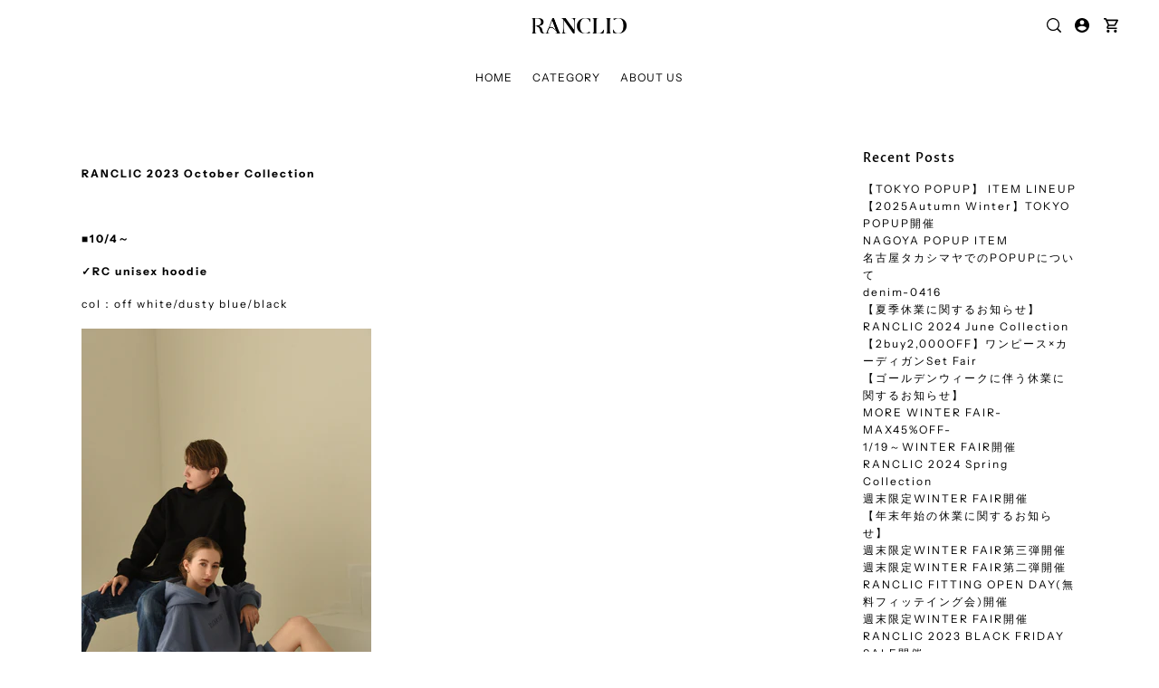

--- FILE ---
content_type: text/html; charset=utf-8
request_url: https://ranclic.com/blogs/news/ranclic-2023-october-collection
body_size: 27883
content:
<!DOCTYPE html>
<html class="no-js supports-no-cookies" lang="en">
<head>
  <meta charset="utf-8">
  <meta http-equiv="X-UA-Compatible" content="IE=edge">
  <meta name="viewport" content="width=device-width,initial-scale=1">
  <meta name="theme-color" content="#383838"><link rel="canonical" href="https://ranclic.com/blogs/news/ranclic-2023-october-collection"><link rel="preconnect" href="https://cdn.shopify.com" crossorigin><link rel="preconnect" href="https://fonts.shopifycdn.com" crossorigin><!-- Preload onDomain stylesheets and script libraries -->
  <link href="//ranclic.com/cdn/shop/t/8/assets/theme.css?v=85555687661622966331744619527" rel="stylesheet" type="text/css" media="all" />
  <link href="//ranclic.com/cdn/shop/t/8/assets/theme.js?v=96830324874477680541744619528" as="script" rel="preload">

  
    <link rel="shortcut icon" href="//ranclic.com/cdn/shop/files/logo_ranclic__-1-_2_096efec9-b7db-4041-8e4e-03937bf7559c.png?crop=center&height=32&v=1746069607&width=32" type="image/png" />
  

  <title>
    RANCLIC 2023 October Collection
</title>

  <meta name="description" content="RANCLIC 2023 October Collection   ■10/4～ ✓RC unisex hoodie col：off white/dusty blue/black   ■10/11～ ✓double button trench down court col：beige/khaki   ✓2way flare sleeve knit col：horizontal stripes/gray/black   ■10/26～ ✓denim slit long Skirt col：Light blue  size：S/M ✓RC logo print denim pants col：Light blue  size：S/M  ">

  

<meta property="og:site_name" content="RANCLIC">
<meta property="og:url" content="https://ranclic.com/blogs/news/ranclic-2023-october-collection">
<meta property="og:title" content="RANCLIC 2023 October Collection">
<meta property="og:type" content="article">
<meta property="og:description" content="RANCLIC 2023 October Collection   ■10/4～ ✓RC unisex hoodie col：off white/dusty blue/black   ■10/11～ ✓double button trench down court col：beige/khaki   ✓2way flare sleeve knit col：horizontal stripes/gray/black   ■10/26～ ✓denim slit long Skirt col：Light blue  size：S/M ✓RC logo print denim pants col：Light blue  size：S/M  "><meta property="og:image" content="http://ranclic.com/cdn/shop/files/34AE889C-C231-4E87-A6A1-640A1FAA1FD8_d5fa2f37-3a10-4d7d-a307-1c2113533ca5.jpg?v=1678775862">
  <meta property="og:image:secure_url" content="https://ranclic.com/cdn/shop/files/34AE889C-C231-4E87-A6A1-640A1FAA1FD8_d5fa2f37-3a10-4d7d-a307-1c2113533ca5.jpg?v=1678775862">
  <meta property="og:image:width" content="1170">
  <meta property="og:image:height" content="936"><meta name="twitter:card" content="summary_large_image">
<meta name="twitter:title" content="RANCLIC 2023 October Collection">
<meta name="twitter:description" content="RANCLIC 2023 October Collection   ■10/4～ ✓RC unisex hoodie col：off white/dusty blue/black   ■10/11～ ✓double button trench down court col：beige/khaki   ✓2way flare sleeve knit col：horizontal stripes/gray/black   ■10/26～ ✓denim slit long Skirt col：Light blue  size：S/M ✓RC logo print denim pants col：Light blue  size：S/M  ">
  
  <script type="application/ld+json">
    {
      "@context": "https://schema.org",
      "@type": "BlogPosting",
      "author": {
        "@type": "Person",
        "name": "菅原史帆"
      },
      "datePublished": "2023-10-04",
      "headline": "RANCLIC 2023 October Collection",
      "image": null,
      "publisher": {
        "@type": "Organization",
        "name": "RANCLIC",
        "url": "https:\/\/ranclic.com"
        ,
        "logo": {
          "@type": "ImageObject",
          "url": "\/\/ranclic.com\/cdn\/shop\/files\/34AE889C-C231-4E87-A6A1-640A1FAA1FD8_d5fa2f37-3a10-4d7d-a307-1c2113533ca5.jpg?v=1678775862\u0026width=600"
        }
        
      },
      "dateModified": "2023-10-04",
      "mainEntityOfPage": "\/blogs\/news\/ranclic-2023-october-collection"
    }
  </script>
 

  <script src="//ranclic.com/cdn/shop/t/8/assets/theme.js?v=96830324874477680541744619528" defer></script>

  <script>window.performance && window.performance.mark && window.performance.mark('shopify.content_for_header.start');</script><meta name="facebook-domain-verification" content="c58ly6lr3ax2m8zxczwzv2g9q0xd79">
<meta name="google-site-verification" content="CpXpZpUTYTC425k4wV5fEP6vaZlMe0jr894CcrHZRfw">
<meta id="shopify-digital-wallet" name="shopify-digital-wallet" content="/68229726491/digital_wallets/dialog">
<meta name="shopify-checkout-api-token" content="0f68b7b3f4316402ded3356716dbf8fc">
<link rel="alternate" type="application/atom+xml" title="Feed" href="/blogs/news.atom" />
<script async="async" src="/checkouts/internal/preloads.js?locale=en-JP"></script>
<link rel="preconnect" href="https://shop.app" crossorigin="anonymous">
<script async="async" src="https://shop.app/checkouts/internal/preloads.js?locale=en-JP&shop_id=68229726491" crossorigin="anonymous"></script>
<script id="apple-pay-shop-capabilities" type="application/json">{"shopId":68229726491,"countryCode":"JP","currencyCode":"JPY","merchantCapabilities":["supports3DS"],"merchantId":"gid:\/\/shopify\/Shop\/68229726491","merchantName":"RANCLIC","requiredBillingContactFields":["postalAddress","email","phone"],"requiredShippingContactFields":["postalAddress","email","phone"],"shippingType":"shipping","supportedNetworks":["visa","masterCard","amex","jcb","discover"],"total":{"type":"pending","label":"RANCLIC","amount":"1.00"},"shopifyPaymentsEnabled":true,"supportsSubscriptions":true}</script>
<script id="shopify-features" type="application/json">{"accessToken":"0f68b7b3f4316402ded3356716dbf8fc","betas":["rich-media-storefront-analytics"],"domain":"ranclic.com","predictiveSearch":true,"shopId":68229726491,"locale":"en"}</script>
<script>var Shopify = Shopify || {};
Shopify.shop = "ranclic.myshopify.com";
Shopify.locale = "en";
Shopify.currency = {"active":"JPY","rate":"1.0"};
Shopify.country = "JP";
Shopify.theme = {"name":"Forge","id":177882038555,"schema_name":"Forge","schema_version":"4.0.1","theme_store_id":1492,"role":"main"};
Shopify.theme.handle = "null";
Shopify.theme.style = {"id":null,"handle":null};
Shopify.cdnHost = "ranclic.com/cdn";
Shopify.routes = Shopify.routes || {};
Shopify.routes.root = "/";</script>
<script type="module">!function(o){(o.Shopify=o.Shopify||{}).modules=!0}(window);</script>
<script>!function(o){function n(){var o=[];function n(){o.push(Array.prototype.slice.apply(arguments))}return n.q=o,n}var t=o.Shopify=o.Shopify||{};t.loadFeatures=n(),t.autoloadFeatures=n()}(window);</script>
<script>
  window.ShopifyPay = window.ShopifyPay || {};
  window.ShopifyPay.apiHost = "shop.app\/pay";
  window.ShopifyPay.redirectState = null;
</script>
<script id="shop-js-analytics" type="application/json">{"pageType":"article"}</script>
<script defer="defer" async type="module" src="//ranclic.com/cdn/shopifycloud/shop-js/modules/v2/client.init-shop-cart-sync_C5BV16lS.en.esm.js"></script>
<script defer="defer" async type="module" src="//ranclic.com/cdn/shopifycloud/shop-js/modules/v2/chunk.common_CygWptCX.esm.js"></script>
<script type="module">
  await import("//ranclic.com/cdn/shopifycloud/shop-js/modules/v2/client.init-shop-cart-sync_C5BV16lS.en.esm.js");
await import("//ranclic.com/cdn/shopifycloud/shop-js/modules/v2/chunk.common_CygWptCX.esm.js");

  window.Shopify.SignInWithShop?.initShopCartSync?.({"fedCMEnabled":true,"windoidEnabled":true});

</script>
<script>
  window.Shopify = window.Shopify || {};
  if (!window.Shopify.featureAssets) window.Shopify.featureAssets = {};
  window.Shopify.featureAssets['shop-js'] = {"shop-cart-sync":["modules/v2/client.shop-cart-sync_ZFArdW7E.en.esm.js","modules/v2/chunk.common_CygWptCX.esm.js"],"init-fed-cm":["modules/v2/client.init-fed-cm_CmiC4vf6.en.esm.js","modules/v2/chunk.common_CygWptCX.esm.js"],"shop-button":["modules/v2/client.shop-button_tlx5R9nI.en.esm.js","modules/v2/chunk.common_CygWptCX.esm.js"],"shop-cash-offers":["modules/v2/client.shop-cash-offers_DOA2yAJr.en.esm.js","modules/v2/chunk.common_CygWptCX.esm.js","modules/v2/chunk.modal_D71HUcav.esm.js"],"init-windoid":["modules/v2/client.init-windoid_sURxWdc1.en.esm.js","modules/v2/chunk.common_CygWptCX.esm.js"],"shop-toast-manager":["modules/v2/client.shop-toast-manager_ClPi3nE9.en.esm.js","modules/v2/chunk.common_CygWptCX.esm.js"],"init-shop-email-lookup-coordinator":["modules/v2/client.init-shop-email-lookup-coordinator_B8hsDcYM.en.esm.js","modules/v2/chunk.common_CygWptCX.esm.js"],"init-shop-cart-sync":["modules/v2/client.init-shop-cart-sync_C5BV16lS.en.esm.js","modules/v2/chunk.common_CygWptCX.esm.js"],"avatar":["modules/v2/client.avatar_BTnouDA3.en.esm.js"],"pay-button":["modules/v2/client.pay-button_FdsNuTd3.en.esm.js","modules/v2/chunk.common_CygWptCX.esm.js"],"init-customer-accounts":["modules/v2/client.init-customer-accounts_DxDtT_ad.en.esm.js","modules/v2/client.shop-login-button_C5VAVYt1.en.esm.js","modules/v2/chunk.common_CygWptCX.esm.js","modules/v2/chunk.modal_D71HUcav.esm.js"],"init-shop-for-new-customer-accounts":["modules/v2/client.init-shop-for-new-customer-accounts_ChsxoAhi.en.esm.js","modules/v2/client.shop-login-button_C5VAVYt1.en.esm.js","modules/v2/chunk.common_CygWptCX.esm.js","modules/v2/chunk.modal_D71HUcav.esm.js"],"shop-login-button":["modules/v2/client.shop-login-button_C5VAVYt1.en.esm.js","modules/v2/chunk.common_CygWptCX.esm.js","modules/v2/chunk.modal_D71HUcav.esm.js"],"init-customer-accounts-sign-up":["modules/v2/client.init-customer-accounts-sign-up_CPSyQ0Tj.en.esm.js","modules/v2/client.shop-login-button_C5VAVYt1.en.esm.js","modules/v2/chunk.common_CygWptCX.esm.js","modules/v2/chunk.modal_D71HUcav.esm.js"],"shop-follow-button":["modules/v2/client.shop-follow-button_Cva4Ekp9.en.esm.js","modules/v2/chunk.common_CygWptCX.esm.js","modules/v2/chunk.modal_D71HUcav.esm.js"],"checkout-modal":["modules/v2/client.checkout-modal_BPM8l0SH.en.esm.js","modules/v2/chunk.common_CygWptCX.esm.js","modules/v2/chunk.modal_D71HUcav.esm.js"],"lead-capture":["modules/v2/client.lead-capture_Bi8yE_yS.en.esm.js","modules/v2/chunk.common_CygWptCX.esm.js","modules/v2/chunk.modal_D71HUcav.esm.js"],"shop-login":["modules/v2/client.shop-login_D6lNrXab.en.esm.js","modules/v2/chunk.common_CygWptCX.esm.js","modules/v2/chunk.modal_D71HUcav.esm.js"],"payment-terms":["modules/v2/client.payment-terms_CZxnsJam.en.esm.js","modules/v2/chunk.common_CygWptCX.esm.js","modules/v2/chunk.modal_D71HUcav.esm.js"]};
</script>
<script id="__st">var __st={"a":68229726491,"offset":32400,"reqid":"f629791e-c887-4b21-964f-5901bb4c1c6d-1768686075","pageurl":"ranclic.com\/blogs\/news\/ranclic-2023-october-collection","s":"articles-606592663835","u":"3677b4473694","p":"article","rtyp":"article","rid":606592663835};</script>
<script>window.ShopifyPaypalV4VisibilityTracking = true;</script>
<script id="captcha-bootstrap">!function(){'use strict';const t='contact',e='account',n='new_comment',o=[[t,t],['blogs',n],['comments',n],[t,'customer']],c=[[e,'customer_login'],[e,'guest_login'],[e,'recover_customer_password'],[e,'create_customer']],r=t=>t.map((([t,e])=>`form[action*='/${t}']:not([data-nocaptcha='true']) input[name='form_type'][value='${e}']`)).join(','),a=t=>()=>t?[...document.querySelectorAll(t)].map((t=>t.form)):[];function s(){const t=[...o],e=r(t);return a(e)}const i='password',u='form_key',d=['recaptcha-v3-token','g-recaptcha-response','h-captcha-response',i],f=()=>{try{return window.sessionStorage}catch{return}},m='__shopify_v',_=t=>t.elements[u];function p(t,e,n=!1){try{const o=window.sessionStorage,c=JSON.parse(o.getItem(e)),{data:r}=function(t){const{data:e,action:n}=t;return t[m]||n?{data:e,action:n}:{data:t,action:n}}(c);for(const[e,n]of Object.entries(r))t.elements[e]&&(t.elements[e].value=n);n&&o.removeItem(e)}catch(o){console.error('form repopulation failed',{error:o})}}const l='form_type',E='cptcha';function T(t){t.dataset[E]=!0}const w=window,h=w.document,L='Shopify',v='ce_forms',y='captcha';let A=!1;((t,e)=>{const n=(g='f06e6c50-85a8-45c8-87d0-21a2b65856fe',I='https://cdn.shopify.com/shopifycloud/storefront-forms-hcaptcha/ce_storefront_forms_captcha_hcaptcha.v1.5.2.iife.js',D={infoText:'Protected by hCaptcha',privacyText:'Privacy',termsText:'Terms'},(t,e,n)=>{const o=w[L][v],c=o.bindForm;if(c)return c(t,g,e,D).then(n);var r;o.q.push([[t,g,e,D],n]),r=I,A||(h.body.append(Object.assign(h.createElement('script'),{id:'captcha-provider',async:!0,src:r})),A=!0)});var g,I,D;w[L]=w[L]||{},w[L][v]=w[L][v]||{},w[L][v].q=[],w[L][y]=w[L][y]||{},w[L][y].protect=function(t,e){n(t,void 0,e),T(t)},Object.freeze(w[L][y]),function(t,e,n,w,h,L){const[v,y,A,g]=function(t,e,n){const i=e?o:[],u=t?c:[],d=[...i,...u],f=r(d),m=r(i),_=r(d.filter((([t,e])=>n.includes(e))));return[a(f),a(m),a(_),s()]}(w,h,L),I=t=>{const e=t.target;return e instanceof HTMLFormElement?e:e&&e.form},D=t=>v().includes(t);t.addEventListener('submit',(t=>{const e=I(t);if(!e)return;const n=D(e)&&!e.dataset.hcaptchaBound&&!e.dataset.recaptchaBound,o=_(e),c=g().includes(e)&&(!o||!o.value);(n||c)&&t.preventDefault(),c&&!n&&(function(t){try{if(!f())return;!function(t){const e=f();if(!e)return;const n=_(t);if(!n)return;const o=n.value;o&&e.removeItem(o)}(t);const e=Array.from(Array(32),(()=>Math.random().toString(36)[2])).join('');!function(t,e){_(t)||t.append(Object.assign(document.createElement('input'),{type:'hidden',name:u})),t.elements[u].value=e}(t,e),function(t,e){const n=f();if(!n)return;const o=[...t.querySelectorAll(`input[type='${i}']`)].map((({name:t})=>t)),c=[...d,...o],r={};for(const[a,s]of new FormData(t).entries())c.includes(a)||(r[a]=s);n.setItem(e,JSON.stringify({[m]:1,action:t.action,data:r}))}(t,e)}catch(e){console.error('failed to persist form',e)}}(e),e.submit())}));const S=(t,e)=>{t&&!t.dataset[E]&&(n(t,e.some((e=>e===t))),T(t))};for(const o of['focusin','change'])t.addEventListener(o,(t=>{const e=I(t);D(e)&&S(e,y())}));const B=e.get('form_key'),M=e.get(l),P=B&&M;t.addEventListener('DOMContentLoaded',(()=>{const t=y();if(P)for(const e of t)e.elements[l].value===M&&p(e,B);[...new Set([...A(),...v().filter((t=>'true'===t.dataset.shopifyCaptcha))])].forEach((e=>S(e,t)))}))}(h,new URLSearchParams(w.location.search),n,t,e,['guest_login'])})(!0,!0)}();</script>
<script integrity="sha256-4kQ18oKyAcykRKYeNunJcIwy7WH5gtpwJnB7kiuLZ1E=" data-source-attribution="shopify.loadfeatures" defer="defer" src="//ranclic.com/cdn/shopifycloud/storefront/assets/storefront/load_feature-a0a9edcb.js" crossorigin="anonymous"></script>
<script crossorigin="anonymous" defer="defer" src="//ranclic.com/cdn/shopifycloud/storefront/assets/shopify_pay/storefront-65b4c6d7.js?v=20250812"></script>
<script data-source-attribution="shopify.dynamic_checkout.dynamic.init">var Shopify=Shopify||{};Shopify.PaymentButton=Shopify.PaymentButton||{isStorefrontPortableWallets:!0,init:function(){window.Shopify.PaymentButton.init=function(){};var t=document.createElement("script");t.src="https://ranclic.com/cdn/shopifycloud/portable-wallets/latest/portable-wallets.en.js",t.type="module",document.head.appendChild(t)}};
</script>
<script data-source-attribution="shopify.dynamic_checkout.buyer_consent">
  function portableWalletsHideBuyerConsent(e){var t=document.getElementById("shopify-buyer-consent"),n=document.getElementById("shopify-subscription-policy-button");t&&n&&(t.classList.add("hidden"),t.setAttribute("aria-hidden","true"),n.removeEventListener("click",e))}function portableWalletsShowBuyerConsent(e){var t=document.getElementById("shopify-buyer-consent"),n=document.getElementById("shopify-subscription-policy-button");t&&n&&(t.classList.remove("hidden"),t.removeAttribute("aria-hidden"),n.addEventListener("click",e))}window.Shopify?.PaymentButton&&(window.Shopify.PaymentButton.hideBuyerConsent=portableWalletsHideBuyerConsent,window.Shopify.PaymentButton.showBuyerConsent=portableWalletsShowBuyerConsent);
</script>
<script data-source-attribution="shopify.dynamic_checkout.cart.bootstrap">document.addEventListener("DOMContentLoaded",(function(){function t(){return document.querySelector("shopify-accelerated-checkout-cart, shopify-accelerated-checkout")}if(t())Shopify.PaymentButton.init();else{new MutationObserver((function(e,n){t()&&(Shopify.PaymentButton.init(),n.disconnect())})).observe(document.body,{childList:!0,subtree:!0})}}));
</script>
<link id="shopify-accelerated-checkout-styles" rel="stylesheet" media="screen" href="https://ranclic.com/cdn/shopifycloud/portable-wallets/latest/accelerated-checkout-backwards-compat.css" crossorigin="anonymous">
<style id="shopify-accelerated-checkout-cart">
        #shopify-buyer-consent {
  margin-top: 1em;
  display: inline-block;
  width: 100%;
}

#shopify-buyer-consent.hidden {
  display: none;
}

#shopify-subscription-policy-button {
  background: none;
  border: none;
  padding: 0;
  text-decoration: underline;
  font-size: inherit;
  cursor: pointer;
}

#shopify-subscription-policy-button::before {
  box-shadow: none;
}

      </style>

<script>window.performance && window.performance.mark && window.performance.mark('shopify.content_for_header.end');</script>

  

<style data-shopify>

@font-face {
  font-family: "Instrument Sans";
  font-weight: 400;
  font-style: normal;
  font-display: swap;
  src: url("//ranclic.com/cdn/fonts/instrument_sans/instrumentsans_n4.db86542ae5e1596dbdb28c279ae6c2086c4c5bfa.woff2") format("woff2"),
       url("//ranclic.com/cdn/fonts/instrument_sans/instrumentsans_n4.510f1b081e58d08c30978f465518799851ef6d8b.woff") format("woff");
}

@font-face {
  font-family: "Instrument Sans";
  font-weight: 700;
  font-style: normal;
  font-display: swap;
  src: url("//ranclic.com/cdn/fonts/instrument_sans/instrumentsans_n7.e4ad9032e203f9a0977786c356573ced65a7419a.woff2") format("woff2"),
       url("//ranclic.com/cdn/fonts/instrument_sans/instrumentsans_n7.b9e40f166fb7639074ba34738101a9d2990bb41a.woff") format("woff");
}

@font-face {
  font-family: "Instrument Sans";
  font-weight: 400;
  font-style: italic;
  font-display: swap;
  src: url("//ranclic.com/cdn/fonts/instrument_sans/instrumentsans_i4.028d3c3cd8d085648c808ceb20cd2fd1eb3560e5.woff2") format("woff2"),
       url("//ranclic.com/cdn/fonts/instrument_sans/instrumentsans_i4.7e90d82df8dee29a99237cd19cc529d2206706a2.woff") format("woff");
}

@font-face {
  font-family: "Instrument Sans";
  font-weight: 700;
  font-style: italic;
  font-display: swap;
  src: url("//ranclic.com/cdn/fonts/instrument_sans/instrumentsans_i7.d6063bb5d8f9cbf96eace9e8801697c54f363c6a.woff2") format("woff2"),
       url("//ranclic.com/cdn/fonts/instrument_sans/instrumentsans_i7.ce33afe63f8198a3ac4261b826b560103542cd36.woff") format("woff");
}

@font-face {
  font-family: "Proza Libre";
  font-weight: 500;
  font-style: normal;
  font-display: swap;
  src: url("//ranclic.com/cdn/fonts/proza_libre/prozalibre_n5.769da275b5c2e5f28c2bf0b1166b9e95644c320c.woff2") format("woff2"),
       url("//ranclic.com/cdn/fonts/proza_libre/prozalibre_n5.e541836a24e317d3c57a7720b00396b71e15f38a.woff") format("woff");
}

@font-face {
  font-family: "Instrument Sans";
  font-weight: 400;
  font-style: normal;
  font-display: swap;
  src: url("//ranclic.com/cdn/fonts/instrument_sans/instrumentsans_n4.db86542ae5e1596dbdb28c279ae6c2086c4c5bfa.woff2") format("woff2"),
       url("//ranclic.com/cdn/fonts/instrument_sans/instrumentsans_n4.510f1b081e58d08c30978f465518799851ef6d8b.woff") format("woff");
}

:root {
  --heading-family: "Proza Libre", sans-serif;
  --heading-weight: 500;
  --heading-style: normal;
  --heading-spacing: 1px;
  --heading-align: left;

  --main-family: "Instrument Sans", sans-serif;
  --main-weight: 400;
  --main-style: normal;
  --main-spacing: 2px;

  --nav-family: "Instrument Sans", sans-serif;
  --nav-weight: 400;
  --nav-style: normal;
  --nav-spacing: 1px;
  --nav-transform: unset;

  --font-size: 12px;
  --nav-size: 12px;
  --h1-size: 12px;
  --h2-size: 20px;
  --h3-size: 14px;
  --h4-size: calc(var(--font-size) + 2px);
  --h5-size: calc(var(--font-size) + 1px);

  --font-size-sm: calc(12px - 2px);
  --font-size-reset: 12px;

  --buttons-transform: unset;
  --buttons-border-weight: 1px;
  --buttons-corners: 0;
  --buttons-spacing: 0.5px;
  --form-border-weight: 1px;

  --slideout-desktop: 550px;
  --slideout-desktop-n: -550px;
  --slideout-mobile: 100%;
  --slideout-mobile-n: -100%;

  --keyboard-focus: #9E9E9E;
  --keyboard-border-style: dashed;
  --keyboard-border-weight: 1px;
  --keyboard-border-offset-weight: -1px;

  --scheme-1-bg: #ffffff;
  --scheme-1-text: #000000;
  --scheme-1-hover: #eeeeee;

  --scheme-2-bg: #ffffff;
  --scheme-2-text: #000000;
  --scheme-2-hover: #9E9E9E;

  --scheme-3-bg-light: #ffffff;
  --scheme-3-bg: #f2e6d1;
  --scheme-3-text: #691f1f;
  --scheme-3-hover: #FFFFFF;

  --background: #FFFFFF;
  --background-dark: #cccccc;
  --text-color-light: #404040;
  --text-color: #000000;
  --forms-bg: #f5f5f5;
  --dotted-color: #D7D7D7;
  --sale-color: #BF3333;
  --sale-color-dark: #6e1e1e;
  --sale-color-light: #dc7c7c;
  --announcement-bg: #383838;
  --announcement-text: #ffffff;
  --announcement-hover: #FFFFFF;
  --mobile-header-bg: #ffffff;
  --mobile-header-text: #000000;
  --header-bg: rgba(0,0,0,0);
  --header-text: #000000;
  --header-hover: #000000;
  --header-overlay-color: #ffffff;
  --button-bg: #000000;
  --button-text: #FFFFFF;
  --button-hover: #9E9E9E;
  --secondary-button-bg: #595151;
  --secondary-button-text: #FFFFFF;
  --secondary-button-hover: #000000;
  --swatch-accent: #3e3c3c;
  --gold-swatch:#f1ca8b;
  --rose-gold-swatch:#e2a79f;
  --silver-swatch:#d5d7d8;
  --platinum-swatch:#757575;
  --copper-swatch:#bd6f2c;
  --directional-bg: ;
  --directional-text: #000000;
  --directional-hover: #D7D7D7;
  --footer-bg: #f4f1ec;
  --footer-text: #000000;
  --footer-hover: #9E9E9E;
  --error-msg-dark: #BF3333;
  --error-msg-light: #fcf5f5;
  --success-msg-dark: #43664a;
  --success-msg-light: #a8cbaf;
  --slideshow-btn-height: 34px;
  --slideshow-btn-width: 34px;
  --section-padding: 60px;
  --section-background: transparent;
  --section-overlay-color: 0, 0, 0;
  --section-overlay-opacity: 0;
  --placeholder-background: rgba(0, 0, 0, 0.7);
  --placeholder-fill: rgba(0, 0, 0, 0.3);

  --color-body-text: var(--text-color);
  --color-body: var(--background);
  --color-bg: var(--background);

  --star-active: rgb(0, 0, 0);
  --star-inactive: rgb(77, 77, 77);

  --age-text-color: #262b2c;
  --age-bg-color: #faf4e8;
}
.ajax-cart__free-shipping .cart-shipping-countdown {
  background-color: var(--scheme-1-bg);
  color: var(--scheme-1-text);
}
.ajax-cart__free-shipping p, .ajax-cart__free-shipping span, .ajax-cart__free-shipping small {
  color: var(--scheme-1-text);
}
.cart-shipping-countdown__meter {
  background-color: var(--scheme-1-text);
}
.cart-shipping-countdown__meter > span {
  background-color: var(--swatch-accent);
}
.product-form__upsell-item--outer {
  background-color: var(--scheme-2-bg);
}
.product-form__upsell-info--inner p,
.product-form__upsell-info--inner a,
.product-form__upsell-info--inner span,
.product-form_upsell-buttons .btn-border-link {
  color: var(--scheme-2-text);
}
.product-form_upsell-buttons .btn-border-link:before, .product-form_upsell-buttons .btn-border-link:after,
.product-form_upsell-buttons .btn-border-link span:before, .product-form_upsell-buttons .btn-border-link span:after {
  background-color: var(--scheme-2-text);
}
@media (max-width: 740px) {
  :root {
    --font-size: calc(12px - (12px * 0.15));
    --nav-size: calc(12px - (12px * 0.15));
    --h1-size: calc(12px - (12px * 0.15));
    --h2-size: calc(20px - (20px * 0.15));
    --h3-size: calc(14px - (14px * 0.15));
    --h4-size: calc(var(--font-size) + 2px);
    --h5-size: calc(var(--font-size) + 1px);
    --font-size-sm: calc(12px - (12px * 0.15) - 2px);
    --font-size-reset: calc(12px - (12px * 0.15));
  }
}/* ---- Custom Metal CSS Colors ----*/
  [data-swatch-color="yellow-gold"],
  [data-swatch-color="gold"],
  [data-swatch-color="10kt-gold"],
  [data-swatch-color="10kt-yellow-gold"],
  [data-swatch-color="14kt-gold"],
  [data-swatch-color="14kt-yellow-gold"],
  [data-swatch-color="18kt-gold"],
  [data-swatch-color="18kt-yellow-gold"],
  [data-swatch-color="22kt-gold"],
  [data-swatch-color="22kt-yellow-gold"],
  [data-swatch-color="24kt-gold"],
  [data-swatch-color="24kt-yellow-gold"] {
    background: var(--gold-swatch) !important;
  }

  [data-swatch-color="rose-gold"],
  [data-swatch-color="10kt-rose-gold"],
  [data-swatch-color="14kt-rose-gold"],
  [data-swatch-color="18kt-rose-gold"],
  [data-swatch-color="22kt-rose-gold"],
  [data-swatch-color="24kt-rose-gold"]     {
    background: var(--rose-gold-swatch) !important;
  }

  [data-swatch-color="10kt-white-gold"],
  [data-swatch-color="14kt-white-gold"],
  [data-swatch-color="18kt-white-gold"],
  [data-swatch-color="22kt-white-gold"],
  [data-swatch-color="24kt-white-gold"],
  [data-swatch-color="white-gold"],
  [data-swatch-color="silver"],
  [data-swatch-color="sterling-silver"],
  [data-swatch-color="925-silver"] {
    background: var(--silver-swatch) !important;
  }

  [data-swatch-color="platinum"] {
    background: var(--platinum-swatch) !important;
  }

  [data-swatch-color="copper"] {
    background: var(--copper-swatch) !important;
  }/* ---- Custom Metal KT labels ----*/
  .swatches__swatch--color [data-swatch-color="10kt-gold"]:after,
  .swatches__swatch--color [data-swatch-color="10kt-yellow-gold"]:after,
  .swatches__swatch--color [data-swatch-color="10kt-white-gold"]:after,
  .swatches__swatch--color [data-swatch-color="10kt-rose-gold"]:after {
    content: '10kt';
    color: var(--text-color);
    font-size: 11px;
    position: absolute;
    left: 50%;
    top: 50%;
    transform: translate(-50%, -50%);
    line-height: 0;
  }

  .swatches__swatch--color [data-swatch-color="14kt-gold"]:after,
  .swatches__swatch--color [data-swatch-color="14kt-yellow-gold"]:after,
  .swatches__swatch--color [data-swatch-color="14kt-white-gold"]:after,
  .swatches__swatch--color [data-swatch-color="14kt-rose-gold"]:after {
    content: '14kt';
    color: var(--text-color);
    font-size: 11px;
    position: absolute;
    left: 50%;
    top: 50%;
    transform: translate(-50%, -50%);
    line-height: 0;
  }

  .swatches__swatch--color [data-swatch-color="18kt-gold"]:after,
  .swatches__swatch--color [data-swatch-color="18kt-white-gold"]:after,
  .swatches__swatch--color [data-swatch-color="18kt-yellow-gold"]:after,
  .swatches__swatch--color [data-swatch-color="18kt-rose-gold"]:after {
    content: '18kt';
    color: var(--text-color);
    font-size: 11px;
    position: absolute;
    left: 50%;
    top: 50%;
    transform: translate(-50%, -50%);
    line-height: 0;
  }

  .swatches__swatch--color [data-swatch-color="22kt-gold"]:after,
  .swatches__swatch--color [data-swatch-color="22kt-white-gold"]:after,
  .swatches__swatch--color [data-swatch-color="22kt-yellow-gold"]:after,
  .swatches__swatch--color [data-swatch-color="22kt-rose-gold"]:after {
    content: '22kt';
    color: var(--text-color);
    font-size: 11px;
    position: absolute;
    left: 50%;
    top: 50%;
    transform: translate(-50%, -50%);
    line-height: 0;
  }

  .swatches__swatch--color [data-swatch-color="24kt-gold"]:after,
  .swatches__swatch--color [data-swatch-color="24kt-white-gold"]:after,
  .swatches__swatch--color [data-swatch-color="24kt-yellow-gold"]:after,
  .swatches__swatch--color [data-swatch-color="24kt-rose-gold"]:after {
    content: '24kt';
    color: var(--text-color);
    font-size: 11px;
    position: absolute;
    left: 50%;
    top: 50%;
    transform: translate(-50%, -50%);
    line-height: 0;
  }</style>


  <link href="//ranclic.com/cdn/shop/t/8/assets/theme.css?v=85555687661622966331744619527" rel="stylesheet" type="text/css" media="all" />
<link rel="preload" as="font" href="//ranclic.com/cdn/fonts/instrument_sans/instrumentsans_n4.db86542ae5e1596dbdb28c279ae6c2086c4c5bfa.woff2" type="font/woff2" crossorigin><link rel="preload" as="font" href="//ranclic.com/cdn/fonts/proza_libre/prozalibre_n5.769da275b5c2e5f28c2bf0b1166b9e95644c320c.woff2" type="font/woff2" crossorigin><link rel="preload" as="font" href="//ranclic.com/cdn/fonts/instrument_sans/instrumentsans_n4.db86542ae5e1596dbdb28c279ae6c2086c4c5bfa.woff2" type="font/woff2" crossorigin><script>document.documentElement.className = document.documentElement.className.replace('no-js', 'js');</script>


<!-- BEGIN app block: shopify://apps/pagefly-page-builder/blocks/app-embed/83e179f7-59a0-4589-8c66-c0dddf959200 -->

<!-- BEGIN app snippet: pagefly-cro-ab-testing-main -->







<script>
  ;(function () {
    const url = new URL(window.location)
    const viewParam = url.searchParams.get('view')
    if (viewParam && viewParam.includes('variant-pf-')) {
      url.searchParams.set('pf_v', viewParam)
      url.searchParams.delete('view')
      window.history.replaceState({}, '', url)
    }
  })()
</script>



<script type='module'>
  
  window.PAGEFLY_CRO = window.PAGEFLY_CRO || {}

  window.PAGEFLY_CRO['data_debug'] = {
    original_template_suffix: "",
    allow_ab_test: false,
    ab_test_start_time: 0,
    ab_test_end_time: 0,
    today_date_time: 1768686075000,
  }
  window.PAGEFLY_CRO['GA4'] = { enabled: false}
</script>

<!-- END app snippet -->








  <script src='https://cdn.shopify.com/extensions/019bb4f9-aed6-78a3-be91-e9d44663e6bf/pagefly-page-builder-215/assets/pagefly-helper.js' defer='defer'></script>

  <script src='https://cdn.shopify.com/extensions/019bb4f9-aed6-78a3-be91-e9d44663e6bf/pagefly-page-builder-215/assets/pagefly-general-helper.js' defer='defer'></script>

  <script src='https://cdn.shopify.com/extensions/019bb4f9-aed6-78a3-be91-e9d44663e6bf/pagefly-page-builder-215/assets/pagefly-snap-slider.js' defer='defer'></script>

  <script src='https://cdn.shopify.com/extensions/019bb4f9-aed6-78a3-be91-e9d44663e6bf/pagefly-page-builder-215/assets/pagefly-slideshow-v3.js' defer='defer'></script>

  <script src='https://cdn.shopify.com/extensions/019bb4f9-aed6-78a3-be91-e9d44663e6bf/pagefly-page-builder-215/assets/pagefly-slideshow-v4.js' defer='defer'></script>

  <script src='https://cdn.shopify.com/extensions/019bb4f9-aed6-78a3-be91-e9d44663e6bf/pagefly-page-builder-215/assets/pagefly-glider.js' defer='defer'></script>

  <script src='https://cdn.shopify.com/extensions/019bb4f9-aed6-78a3-be91-e9d44663e6bf/pagefly-page-builder-215/assets/pagefly-slideshow-v1-v2.js' defer='defer'></script>

  <script src='https://cdn.shopify.com/extensions/019bb4f9-aed6-78a3-be91-e9d44663e6bf/pagefly-page-builder-215/assets/pagefly-product-media.js' defer='defer'></script>

  <script src='https://cdn.shopify.com/extensions/019bb4f9-aed6-78a3-be91-e9d44663e6bf/pagefly-page-builder-215/assets/pagefly-product.js' defer='defer'></script>


<script id='pagefly-helper-data' type='application/json'>
  {
    "page_optimization": {
      "assets_prefetching": false
    },
    "elements_asset_mapper": {
      "Accordion": "https://cdn.shopify.com/extensions/019bb4f9-aed6-78a3-be91-e9d44663e6bf/pagefly-page-builder-215/assets/pagefly-accordion.js",
      "Accordion3": "https://cdn.shopify.com/extensions/019bb4f9-aed6-78a3-be91-e9d44663e6bf/pagefly-page-builder-215/assets/pagefly-accordion3.js",
      "CountDown": "https://cdn.shopify.com/extensions/019bb4f9-aed6-78a3-be91-e9d44663e6bf/pagefly-page-builder-215/assets/pagefly-countdown.js",
      "GMap1": "https://cdn.shopify.com/extensions/019bb4f9-aed6-78a3-be91-e9d44663e6bf/pagefly-page-builder-215/assets/pagefly-gmap.js",
      "GMap2": "https://cdn.shopify.com/extensions/019bb4f9-aed6-78a3-be91-e9d44663e6bf/pagefly-page-builder-215/assets/pagefly-gmap.js",
      "GMapBasicV2": "https://cdn.shopify.com/extensions/019bb4f9-aed6-78a3-be91-e9d44663e6bf/pagefly-page-builder-215/assets/pagefly-gmap.js",
      "GMapAdvancedV2": "https://cdn.shopify.com/extensions/019bb4f9-aed6-78a3-be91-e9d44663e6bf/pagefly-page-builder-215/assets/pagefly-gmap.js",
      "HTML.Video": "https://cdn.shopify.com/extensions/019bb4f9-aed6-78a3-be91-e9d44663e6bf/pagefly-page-builder-215/assets/pagefly-htmlvideo.js",
      "HTML.Video2": "https://cdn.shopify.com/extensions/019bb4f9-aed6-78a3-be91-e9d44663e6bf/pagefly-page-builder-215/assets/pagefly-htmlvideo2.js",
      "HTML.Video3": "https://cdn.shopify.com/extensions/019bb4f9-aed6-78a3-be91-e9d44663e6bf/pagefly-page-builder-215/assets/pagefly-htmlvideo2.js",
      "BackgroundVideo": "https://cdn.shopify.com/extensions/019bb4f9-aed6-78a3-be91-e9d44663e6bf/pagefly-page-builder-215/assets/pagefly-htmlvideo2.js",
      "Instagram": "https://cdn.shopify.com/extensions/019bb4f9-aed6-78a3-be91-e9d44663e6bf/pagefly-page-builder-215/assets/pagefly-instagram.js",
      "Instagram2": "https://cdn.shopify.com/extensions/019bb4f9-aed6-78a3-be91-e9d44663e6bf/pagefly-page-builder-215/assets/pagefly-instagram.js",
      "Insta3": "https://cdn.shopify.com/extensions/019bb4f9-aed6-78a3-be91-e9d44663e6bf/pagefly-page-builder-215/assets/pagefly-instagram3.js",
      "Tabs": "https://cdn.shopify.com/extensions/019bb4f9-aed6-78a3-be91-e9d44663e6bf/pagefly-page-builder-215/assets/pagefly-tab.js",
      "Tabs3": "https://cdn.shopify.com/extensions/019bb4f9-aed6-78a3-be91-e9d44663e6bf/pagefly-page-builder-215/assets/pagefly-tab3.js",
      "ProductBox": "https://cdn.shopify.com/extensions/019bb4f9-aed6-78a3-be91-e9d44663e6bf/pagefly-page-builder-215/assets/pagefly-cart.js",
      "FBPageBox2": "https://cdn.shopify.com/extensions/019bb4f9-aed6-78a3-be91-e9d44663e6bf/pagefly-page-builder-215/assets/pagefly-facebook.js",
      "FBLikeButton2": "https://cdn.shopify.com/extensions/019bb4f9-aed6-78a3-be91-e9d44663e6bf/pagefly-page-builder-215/assets/pagefly-facebook.js",
      "TwitterFeed2": "https://cdn.shopify.com/extensions/019bb4f9-aed6-78a3-be91-e9d44663e6bf/pagefly-page-builder-215/assets/pagefly-twitter.js",
      "Paragraph4": "https://cdn.shopify.com/extensions/019bb4f9-aed6-78a3-be91-e9d44663e6bf/pagefly-page-builder-215/assets/pagefly-paragraph4.js",

      "AliReviews": "https://cdn.shopify.com/extensions/019bb4f9-aed6-78a3-be91-e9d44663e6bf/pagefly-page-builder-215/assets/pagefly-3rd-elements.js",
      "BackInStock": "https://cdn.shopify.com/extensions/019bb4f9-aed6-78a3-be91-e9d44663e6bf/pagefly-page-builder-215/assets/pagefly-3rd-elements.js",
      "GloboBackInStock": "https://cdn.shopify.com/extensions/019bb4f9-aed6-78a3-be91-e9d44663e6bf/pagefly-page-builder-215/assets/pagefly-3rd-elements.js",
      "GrowaveWishlist": "https://cdn.shopify.com/extensions/019bb4f9-aed6-78a3-be91-e9d44663e6bf/pagefly-page-builder-215/assets/pagefly-3rd-elements.js",
      "InfiniteOptionsShopPad": "https://cdn.shopify.com/extensions/019bb4f9-aed6-78a3-be91-e9d44663e6bf/pagefly-page-builder-215/assets/pagefly-3rd-elements.js",
      "InkybayProductPersonalizer": "https://cdn.shopify.com/extensions/019bb4f9-aed6-78a3-be91-e9d44663e6bf/pagefly-page-builder-215/assets/pagefly-3rd-elements.js",
      "LimeSpot": "https://cdn.shopify.com/extensions/019bb4f9-aed6-78a3-be91-e9d44663e6bf/pagefly-page-builder-215/assets/pagefly-3rd-elements.js",
      "Loox": "https://cdn.shopify.com/extensions/019bb4f9-aed6-78a3-be91-e9d44663e6bf/pagefly-page-builder-215/assets/pagefly-3rd-elements.js",
      "Opinew": "https://cdn.shopify.com/extensions/019bb4f9-aed6-78a3-be91-e9d44663e6bf/pagefly-page-builder-215/assets/pagefly-3rd-elements.js",
      "Powr": "https://cdn.shopify.com/extensions/019bb4f9-aed6-78a3-be91-e9d44663e6bf/pagefly-page-builder-215/assets/pagefly-3rd-elements.js",
      "ProductReviews": "https://cdn.shopify.com/extensions/019bb4f9-aed6-78a3-be91-e9d44663e6bf/pagefly-page-builder-215/assets/pagefly-3rd-elements.js",
      "PushOwl": "https://cdn.shopify.com/extensions/019bb4f9-aed6-78a3-be91-e9d44663e6bf/pagefly-page-builder-215/assets/pagefly-3rd-elements.js",
      "ReCharge": "https://cdn.shopify.com/extensions/019bb4f9-aed6-78a3-be91-e9d44663e6bf/pagefly-page-builder-215/assets/pagefly-3rd-elements.js",
      "Rivyo": "https://cdn.shopify.com/extensions/019bb4f9-aed6-78a3-be91-e9d44663e6bf/pagefly-page-builder-215/assets/pagefly-3rd-elements.js",
      "TrackingMore": "https://cdn.shopify.com/extensions/019bb4f9-aed6-78a3-be91-e9d44663e6bf/pagefly-page-builder-215/assets/pagefly-3rd-elements.js",
      "Vitals": "https://cdn.shopify.com/extensions/019bb4f9-aed6-78a3-be91-e9d44663e6bf/pagefly-page-builder-215/assets/pagefly-3rd-elements.js",
      "Wiser": "https://cdn.shopify.com/extensions/019bb4f9-aed6-78a3-be91-e9d44663e6bf/pagefly-page-builder-215/assets/pagefly-3rd-elements.js"
    },
    "custom_elements_mapper": {
      "pf-click-action-element": "https://cdn.shopify.com/extensions/019bb4f9-aed6-78a3-be91-e9d44663e6bf/pagefly-page-builder-215/assets/pagefly-click-action-element.js",
      "pf-dialog-element": "https://cdn.shopify.com/extensions/019bb4f9-aed6-78a3-be91-e9d44663e6bf/pagefly-page-builder-215/assets/pagefly-dialog-element.js"
    }
  }
</script>


<!-- END app block --><link href="https://monorail-edge.shopifysvc.com" rel="dns-prefetch">
<script>(function(){if ("sendBeacon" in navigator && "performance" in window) {try {var session_token_from_headers = performance.getEntriesByType('navigation')[0].serverTiming.find(x => x.name == '_s').description;} catch {var session_token_from_headers = undefined;}var session_cookie_matches = document.cookie.match(/_shopify_s=([^;]*)/);var session_token_from_cookie = session_cookie_matches && session_cookie_matches.length === 2 ? session_cookie_matches[1] : "";var session_token = session_token_from_headers || session_token_from_cookie || "";function handle_abandonment_event(e) {var entries = performance.getEntries().filter(function(entry) {return /monorail-edge.shopifysvc.com/.test(entry.name);});if (!window.abandonment_tracked && entries.length === 0) {window.abandonment_tracked = true;var currentMs = Date.now();var navigation_start = performance.timing.navigationStart;var payload = {shop_id: 68229726491,url: window.location.href,navigation_start,duration: currentMs - navigation_start,session_token,page_type: "article"};window.navigator.sendBeacon("https://monorail-edge.shopifysvc.com/v1/produce", JSON.stringify({schema_id: "online_store_buyer_site_abandonment/1.1",payload: payload,metadata: {event_created_at_ms: currentMs,event_sent_at_ms: currentMs}}));}}window.addEventListener('pagehide', handle_abandonment_event);}}());</script>
<script id="web-pixels-manager-setup">(function e(e,d,r,n,o){if(void 0===o&&(o={}),!Boolean(null===(a=null===(i=window.Shopify)||void 0===i?void 0:i.analytics)||void 0===a?void 0:a.replayQueue)){var i,a;window.Shopify=window.Shopify||{};var t=window.Shopify;t.analytics=t.analytics||{};var s=t.analytics;s.replayQueue=[],s.publish=function(e,d,r){return s.replayQueue.push([e,d,r]),!0};try{self.performance.mark("wpm:start")}catch(e){}var l=function(){var e={modern:/Edge?\/(1{2}[4-9]|1[2-9]\d|[2-9]\d{2}|\d{4,})\.\d+(\.\d+|)|Firefox\/(1{2}[4-9]|1[2-9]\d|[2-9]\d{2}|\d{4,})\.\d+(\.\d+|)|Chrom(ium|e)\/(9{2}|\d{3,})\.\d+(\.\d+|)|(Maci|X1{2}).+ Version\/(15\.\d+|(1[6-9]|[2-9]\d|\d{3,})\.\d+)([,.]\d+|)( \(\w+\)|)( Mobile\/\w+|) Safari\/|Chrome.+OPR\/(9{2}|\d{3,})\.\d+\.\d+|(CPU[ +]OS|iPhone[ +]OS|CPU[ +]iPhone|CPU IPhone OS|CPU iPad OS)[ +]+(15[._]\d+|(1[6-9]|[2-9]\d|\d{3,})[._]\d+)([._]\d+|)|Android:?[ /-](13[3-9]|1[4-9]\d|[2-9]\d{2}|\d{4,})(\.\d+|)(\.\d+|)|Android.+Firefox\/(13[5-9]|1[4-9]\d|[2-9]\d{2}|\d{4,})\.\d+(\.\d+|)|Android.+Chrom(ium|e)\/(13[3-9]|1[4-9]\d|[2-9]\d{2}|\d{4,})\.\d+(\.\d+|)|SamsungBrowser\/([2-9]\d|\d{3,})\.\d+/,legacy:/Edge?\/(1[6-9]|[2-9]\d|\d{3,})\.\d+(\.\d+|)|Firefox\/(5[4-9]|[6-9]\d|\d{3,})\.\d+(\.\d+|)|Chrom(ium|e)\/(5[1-9]|[6-9]\d|\d{3,})\.\d+(\.\d+|)([\d.]+$|.*Safari\/(?![\d.]+ Edge\/[\d.]+$))|(Maci|X1{2}).+ Version\/(10\.\d+|(1[1-9]|[2-9]\d|\d{3,})\.\d+)([,.]\d+|)( \(\w+\)|)( Mobile\/\w+|) Safari\/|Chrome.+OPR\/(3[89]|[4-9]\d|\d{3,})\.\d+\.\d+|(CPU[ +]OS|iPhone[ +]OS|CPU[ +]iPhone|CPU IPhone OS|CPU iPad OS)[ +]+(10[._]\d+|(1[1-9]|[2-9]\d|\d{3,})[._]\d+)([._]\d+|)|Android:?[ /-](13[3-9]|1[4-9]\d|[2-9]\d{2}|\d{4,})(\.\d+|)(\.\d+|)|Mobile Safari.+OPR\/([89]\d|\d{3,})\.\d+\.\d+|Android.+Firefox\/(13[5-9]|1[4-9]\d|[2-9]\d{2}|\d{4,})\.\d+(\.\d+|)|Android.+Chrom(ium|e)\/(13[3-9]|1[4-9]\d|[2-9]\d{2}|\d{4,})\.\d+(\.\d+|)|Android.+(UC? ?Browser|UCWEB|U3)[ /]?(15\.([5-9]|\d{2,})|(1[6-9]|[2-9]\d|\d{3,})\.\d+)\.\d+|SamsungBrowser\/(5\.\d+|([6-9]|\d{2,})\.\d+)|Android.+MQ{2}Browser\/(14(\.(9|\d{2,})|)|(1[5-9]|[2-9]\d|\d{3,})(\.\d+|))(\.\d+|)|K[Aa][Ii]OS\/(3\.\d+|([4-9]|\d{2,})\.\d+)(\.\d+|)/},d=e.modern,r=e.legacy,n=navigator.userAgent;return n.match(d)?"modern":n.match(r)?"legacy":"unknown"}(),u="modern"===l?"modern":"legacy",c=(null!=n?n:{modern:"",legacy:""})[u],f=function(e){return[e.baseUrl,"/wpm","/b",e.hashVersion,"modern"===e.buildTarget?"m":"l",".js"].join("")}({baseUrl:d,hashVersion:r,buildTarget:u}),m=function(e){var d=e.version,r=e.bundleTarget,n=e.surface,o=e.pageUrl,i=e.monorailEndpoint;return{emit:function(e){var a=e.status,t=e.errorMsg,s=(new Date).getTime(),l=JSON.stringify({metadata:{event_sent_at_ms:s},events:[{schema_id:"web_pixels_manager_load/3.1",payload:{version:d,bundle_target:r,page_url:o,status:a,surface:n,error_msg:t},metadata:{event_created_at_ms:s}}]});if(!i)return console&&console.warn&&console.warn("[Web Pixels Manager] No Monorail endpoint provided, skipping logging."),!1;try{return self.navigator.sendBeacon.bind(self.navigator)(i,l)}catch(e){}var u=new XMLHttpRequest;try{return u.open("POST",i,!0),u.setRequestHeader("Content-Type","text/plain"),u.send(l),!0}catch(e){return console&&console.warn&&console.warn("[Web Pixels Manager] Got an unhandled error while logging to Monorail."),!1}}}}({version:r,bundleTarget:l,surface:e.surface,pageUrl:self.location.href,monorailEndpoint:e.monorailEndpoint});try{o.browserTarget=l,function(e){var d=e.src,r=e.async,n=void 0===r||r,o=e.onload,i=e.onerror,a=e.sri,t=e.scriptDataAttributes,s=void 0===t?{}:t,l=document.createElement("script"),u=document.querySelector("head"),c=document.querySelector("body");if(l.async=n,l.src=d,a&&(l.integrity=a,l.crossOrigin="anonymous"),s)for(var f in s)if(Object.prototype.hasOwnProperty.call(s,f))try{l.dataset[f]=s[f]}catch(e){}if(o&&l.addEventListener("load",o),i&&l.addEventListener("error",i),u)u.appendChild(l);else{if(!c)throw new Error("Did not find a head or body element to append the script");c.appendChild(l)}}({src:f,async:!0,onload:function(){if(!function(){var e,d;return Boolean(null===(d=null===(e=window.Shopify)||void 0===e?void 0:e.analytics)||void 0===d?void 0:d.initialized)}()){var d=window.webPixelsManager.init(e)||void 0;if(d){var r=window.Shopify.analytics;r.replayQueue.forEach((function(e){var r=e[0],n=e[1],o=e[2];d.publishCustomEvent(r,n,o)})),r.replayQueue=[],r.publish=d.publishCustomEvent,r.visitor=d.visitor,r.initialized=!0}}},onerror:function(){return m.emit({status:"failed",errorMsg:"".concat(f," has failed to load")})},sri:function(e){var d=/^sha384-[A-Za-z0-9+/=]+$/;return"string"==typeof e&&d.test(e)}(c)?c:"",scriptDataAttributes:o}),m.emit({status:"loading"})}catch(e){m.emit({status:"failed",errorMsg:(null==e?void 0:e.message)||"Unknown error"})}}})({shopId: 68229726491,storefrontBaseUrl: "https://ranclic.com",extensionsBaseUrl: "https://extensions.shopifycdn.com/cdn/shopifycloud/web-pixels-manager",monorailEndpoint: "https://monorail-edge.shopifysvc.com/unstable/produce_batch",surface: "storefront-renderer",enabledBetaFlags: ["2dca8a86"],webPixelsConfigList: [{"id":"818675995","configuration":"{\"config\":\"{\\\"pixel_id\\\":\\\"G-V9YNKYXWD6\\\",\\\"target_country\\\":\\\"JP\\\",\\\"gtag_events\\\":[{\\\"type\\\":\\\"begin_checkout\\\",\\\"action_label\\\":\\\"G-V9YNKYXWD6\\\"},{\\\"type\\\":\\\"search\\\",\\\"action_label\\\":\\\"G-V9YNKYXWD6\\\"},{\\\"type\\\":\\\"view_item\\\",\\\"action_label\\\":[\\\"G-V9YNKYXWD6\\\",\\\"MC-LPK87XHDYP\\\"]},{\\\"type\\\":\\\"purchase\\\",\\\"action_label\\\":[\\\"G-V9YNKYXWD6\\\",\\\"MC-LPK87XHDYP\\\"]},{\\\"type\\\":\\\"page_view\\\",\\\"action_label\\\":[\\\"G-V9YNKYXWD6\\\",\\\"MC-LPK87XHDYP\\\"]},{\\\"type\\\":\\\"add_payment_info\\\",\\\"action_label\\\":\\\"G-V9YNKYXWD6\\\"},{\\\"type\\\":\\\"add_to_cart\\\",\\\"action_label\\\":\\\"G-V9YNKYXWD6\\\"}],\\\"enable_monitoring_mode\\\":false}\"}","eventPayloadVersion":"v1","runtimeContext":"OPEN","scriptVersion":"b2a88bafab3e21179ed38636efcd8a93","type":"APP","apiClientId":1780363,"privacyPurposes":[],"dataSharingAdjustments":{"protectedCustomerApprovalScopes":["read_customer_address","read_customer_email","read_customer_name","read_customer_personal_data","read_customer_phone"]}},{"id":"680526107","configuration":"{\"pixelCode\":\"CQ1T7V3C77UAJJE7AJN0\"}","eventPayloadVersion":"v1","runtimeContext":"STRICT","scriptVersion":"22e92c2ad45662f435e4801458fb78cc","type":"APP","apiClientId":4383523,"privacyPurposes":["ANALYTICS","MARKETING","SALE_OF_DATA"],"dataSharingAdjustments":{"protectedCustomerApprovalScopes":["read_customer_address","read_customer_email","read_customer_name","read_customer_personal_data","read_customer_phone"]}},{"id":"377291035","configuration":"{\"pixel_id\":\"679175084019631\",\"pixel_type\":\"facebook_pixel\",\"metaapp_system_user_token\":\"-\"}","eventPayloadVersion":"v1","runtimeContext":"OPEN","scriptVersion":"ca16bc87fe92b6042fbaa3acc2fbdaa6","type":"APP","apiClientId":2329312,"privacyPurposes":["ANALYTICS","MARKETING","SALE_OF_DATA"],"dataSharingAdjustments":{"protectedCustomerApprovalScopes":["read_customer_address","read_customer_email","read_customer_name","read_customer_personal_data","read_customer_phone"]}},{"id":"80019739","configuration":"{\"shop\":\"ranclic.myshopify.com\",\"enabled\":\"false\",\"hmacKey\":\"6a265b2c49b8394efe17c7f0aabd8bf5\"}","eventPayloadVersion":"v1","runtimeContext":"STRICT","scriptVersion":"728114a5167fec3ce2fdbc41bef2eeb1","type":"APP","apiClientId":4653451,"privacyPurposes":["ANALYTICS","MARKETING","SALE_OF_DATA"],"dataSharingAdjustments":{"protectedCustomerApprovalScopes":["read_customer_address","read_customer_email","read_customer_name","read_customer_personal_data","read_customer_phone"]}},{"id":"shopify-app-pixel","configuration":"{}","eventPayloadVersion":"v1","runtimeContext":"STRICT","scriptVersion":"0450","apiClientId":"shopify-pixel","type":"APP","privacyPurposes":["ANALYTICS","MARKETING"]},{"id":"shopify-custom-pixel","eventPayloadVersion":"v1","runtimeContext":"LAX","scriptVersion":"0450","apiClientId":"shopify-pixel","type":"CUSTOM","privacyPurposes":["ANALYTICS","MARKETING"]}],isMerchantRequest: false,initData: {"shop":{"name":"RANCLIC","paymentSettings":{"currencyCode":"JPY"},"myshopifyDomain":"ranclic.myshopify.com","countryCode":"JP","storefrontUrl":"https:\/\/ranclic.com"},"customer":null,"cart":null,"checkout":null,"productVariants":[],"purchasingCompany":null},},"https://ranclic.com/cdn","fcfee988w5aeb613cpc8e4bc33m6693e112",{"modern":"","legacy":""},{"shopId":"68229726491","storefrontBaseUrl":"https:\/\/ranclic.com","extensionBaseUrl":"https:\/\/extensions.shopifycdn.com\/cdn\/shopifycloud\/web-pixels-manager","surface":"storefront-renderer","enabledBetaFlags":"[\"2dca8a86\"]","isMerchantRequest":"false","hashVersion":"fcfee988w5aeb613cpc8e4bc33m6693e112","publish":"custom","events":"[[\"page_viewed\",{}]]"});</script><script>
  window.ShopifyAnalytics = window.ShopifyAnalytics || {};
  window.ShopifyAnalytics.meta = window.ShopifyAnalytics.meta || {};
  window.ShopifyAnalytics.meta.currency = 'JPY';
  var meta = {"page":{"pageType":"article","resourceType":"article","resourceId":606592663835,"requestId":"f629791e-c887-4b21-964f-5901bb4c1c6d-1768686075"}};
  for (var attr in meta) {
    window.ShopifyAnalytics.meta[attr] = meta[attr];
  }
</script>
<script class="analytics">
  (function () {
    var customDocumentWrite = function(content) {
      var jquery = null;

      if (window.jQuery) {
        jquery = window.jQuery;
      } else if (window.Checkout && window.Checkout.$) {
        jquery = window.Checkout.$;
      }

      if (jquery) {
        jquery('body').append(content);
      }
    };

    var hasLoggedConversion = function(token) {
      if (token) {
        return document.cookie.indexOf('loggedConversion=' + token) !== -1;
      }
      return false;
    }

    var setCookieIfConversion = function(token) {
      if (token) {
        var twoMonthsFromNow = new Date(Date.now());
        twoMonthsFromNow.setMonth(twoMonthsFromNow.getMonth() + 2);

        document.cookie = 'loggedConversion=' + token + '; expires=' + twoMonthsFromNow;
      }
    }

    var trekkie = window.ShopifyAnalytics.lib = window.trekkie = window.trekkie || [];
    if (trekkie.integrations) {
      return;
    }
    trekkie.methods = [
      'identify',
      'page',
      'ready',
      'track',
      'trackForm',
      'trackLink'
    ];
    trekkie.factory = function(method) {
      return function() {
        var args = Array.prototype.slice.call(arguments);
        args.unshift(method);
        trekkie.push(args);
        return trekkie;
      };
    };
    for (var i = 0; i < trekkie.methods.length; i++) {
      var key = trekkie.methods[i];
      trekkie[key] = trekkie.factory(key);
    }
    trekkie.load = function(config) {
      trekkie.config = config || {};
      trekkie.config.initialDocumentCookie = document.cookie;
      var first = document.getElementsByTagName('script')[0];
      var script = document.createElement('script');
      script.type = 'text/javascript';
      script.onerror = function(e) {
        var scriptFallback = document.createElement('script');
        scriptFallback.type = 'text/javascript';
        scriptFallback.onerror = function(error) {
                var Monorail = {
      produce: function produce(monorailDomain, schemaId, payload) {
        var currentMs = new Date().getTime();
        var event = {
          schema_id: schemaId,
          payload: payload,
          metadata: {
            event_created_at_ms: currentMs,
            event_sent_at_ms: currentMs
          }
        };
        return Monorail.sendRequest("https://" + monorailDomain + "/v1/produce", JSON.stringify(event));
      },
      sendRequest: function sendRequest(endpointUrl, payload) {
        // Try the sendBeacon API
        if (window && window.navigator && typeof window.navigator.sendBeacon === 'function' && typeof window.Blob === 'function' && !Monorail.isIos12()) {
          var blobData = new window.Blob([payload], {
            type: 'text/plain'
          });

          if (window.navigator.sendBeacon(endpointUrl, blobData)) {
            return true;
          } // sendBeacon was not successful

        } // XHR beacon

        var xhr = new XMLHttpRequest();

        try {
          xhr.open('POST', endpointUrl);
          xhr.setRequestHeader('Content-Type', 'text/plain');
          xhr.send(payload);
        } catch (e) {
          console.log(e);
        }

        return false;
      },
      isIos12: function isIos12() {
        return window.navigator.userAgent.lastIndexOf('iPhone; CPU iPhone OS 12_') !== -1 || window.navigator.userAgent.lastIndexOf('iPad; CPU OS 12_') !== -1;
      }
    };
    Monorail.produce('monorail-edge.shopifysvc.com',
      'trekkie_storefront_load_errors/1.1',
      {shop_id: 68229726491,
      theme_id: 177882038555,
      app_name: "storefront",
      context_url: window.location.href,
      source_url: "//ranclic.com/cdn/s/trekkie.storefront.cd680fe47e6c39ca5d5df5f0a32d569bc48c0f27.min.js"});

        };
        scriptFallback.async = true;
        scriptFallback.src = '//ranclic.com/cdn/s/trekkie.storefront.cd680fe47e6c39ca5d5df5f0a32d569bc48c0f27.min.js';
        first.parentNode.insertBefore(scriptFallback, first);
      };
      script.async = true;
      script.src = '//ranclic.com/cdn/s/trekkie.storefront.cd680fe47e6c39ca5d5df5f0a32d569bc48c0f27.min.js';
      first.parentNode.insertBefore(script, first);
    };
    trekkie.load(
      {"Trekkie":{"appName":"storefront","development":false,"defaultAttributes":{"shopId":68229726491,"isMerchantRequest":null,"themeId":177882038555,"themeCityHash":"4270051782752949328","contentLanguage":"en","currency":"JPY","eventMetadataId":"3b4260ba-9e77-4517-b5a3-e4e2c2cd5833"},"isServerSideCookieWritingEnabled":true,"monorailRegion":"shop_domain","enabledBetaFlags":["65f19447"]},"Session Attribution":{},"S2S":{"facebookCapiEnabled":true,"source":"trekkie-storefront-renderer","apiClientId":580111}}
    );

    var loaded = false;
    trekkie.ready(function() {
      if (loaded) return;
      loaded = true;

      window.ShopifyAnalytics.lib = window.trekkie;

      var originalDocumentWrite = document.write;
      document.write = customDocumentWrite;
      try { window.ShopifyAnalytics.merchantGoogleAnalytics.call(this); } catch(error) {};
      document.write = originalDocumentWrite;

      window.ShopifyAnalytics.lib.page(null,{"pageType":"article","resourceType":"article","resourceId":606592663835,"requestId":"f629791e-c887-4b21-964f-5901bb4c1c6d-1768686075","shopifyEmitted":true});

      var match = window.location.pathname.match(/checkouts\/(.+)\/(thank_you|post_purchase)/)
      var token = match? match[1]: undefined;
      if (!hasLoggedConversion(token)) {
        setCookieIfConversion(token);
        
      }
    });


        var eventsListenerScript = document.createElement('script');
        eventsListenerScript.async = true;
        eventsListenerScript.src = "//ranclic.com/cdn/shopifycloud/storefront/assets/shop_events_listener-3da45d37.js";
        document.getElementsByTagName('head')[0].appendChild(eventsListenerScript);

})();</script>
<script
  defer
  src="https://ranclic.com/cdn/shopifycloud/perf-kit/shopify-perf-kit-3.0.4.min.js"
  data-application="storefront-renderer"
  data-shop-id="68229726491"
  data-render-region="gcp-us-central1"
  data-page-type="article"
  data-theme-instance-id="177882038555"
  data-theme-name="Forge"
  data-theme-version="4.0.1"
  data-monorail-region="shop_domain"
  data-resource-timing-sampling-rate="10"
  data-shs="true"
  data-shs-beacon="true"
  data-shs-export-with-fetch="true"
  data-shs-logs-sample-rate="1"
  data-shs-beacon-endpoint="https://ranclic.com/api/collect"
></script>
</head>

<body id="ranclic-2023-october-collection"
      class="template-article js-slideout-toggle-wrapper js-modal-toggle-wrapper animation--active animation-type--fadeInUp animation-text--active animation-text-type--fadeInUp">

  

  <a class="skip-link button visually-hidden" href="#main-content">Skip to content</a><div class="js-slideout-overlay site-overlay"></div>
  <div class="js-modal-overlay site-overlay"></div>

  <main id="main-content" class="site-wrap" role="main" tabindex="-1">

    <!-- BEGIN sections: header-group -->
<div id="shopify-section-sections--24534811607323__header" class="shopify-section shopify-section-group-header-group">

<link href="//ranclic.com/cdn/shop/t/8/assets/section-announcement-bar.css?v=70468417857154970901744619528" rel="stylesheet" type="text/css" media="all" />








<link href="//ranclic.com/cdn/shop/t/8/assets/section-header.css?v=40329143854044755491744619528" rel="stylesheet" type="text/css" media="all" />
<!-- Load navigation style assets -->
<link href="//ranclic.com/cdn/shop/t/8/assets/component-navigation.css?v=3547513666845241731744619527" rel="stylesheet" type="text/css" media="all" />




<header class="section-header header-section no-section-animation"
  data-section-id="sections--24534811607323__header"
  data-section-type="header"
  data-asset-preload="true"
  data-asset-url="//ranclic.com/cdn/shop/t/8/assets/section-header.js?v=72179046954599148191744619528">

  <section class="section-header__main-bar main-bar w100 devices-hide js-theme-header stickynav js-stickynav">
    <div class="grid__wrapper block-layout ">
      
        






  <article class="header-block__logo-wrapper push-4 span-4 auto v-center a-center">
    <div class="site-logo header__logo-wrapper relative lh0 ">
      
        <a class="header__img-logo inline-block lh0 mb0 shrink-wrap" href="/"><img src="//ranclic.com/cdn/shop/files/3.png?v=1754224818&amp;width=800" alt="" srcset="//ranclic.com/cdn/shop/files/3.png?v=1754224818&amp;width=352 352w, //ranclic.com/cdn/shop/files/3.png?v=1754224818&amp;width=800 800w" width="800" height="131" loading="eager" fetchpriority="high"></a>
      
    </div>
  </article>


  <article class="header-block__cart-links-wrapper span-4 auto v-center a-right">
    <ul class="header__cart-links__wrapper cart-link-topbar-false inline-block mb0">
      <li class="header__cart-links--search seeks m0 p0 lh0"><div class="slideout__trigger--open lh0">
    <a class="px1 mb0 inline-block lh0 js-slideout-open"
    data-wau-slideout-target="searchbox"
    data-slideout-direction="right"
    aria-label="Search" href="#">
<svg class="icon--forge-search mr0 no-pe" version="1.1" xmlns="http://www.w3.org/2000/svg" xmlns:xlink="http://www.w3.org/1999/xlink" x="0px" y="0px"
       height="16px" viewBox="0 0 20 20" xml:space="preserve">
      <g class="hover-fill" fill="var(--header-text)">
        <path d="M19.7,18.2l-4-4c1.2-1.6,1.9-3.5,1.9-5.4c0-2.3-0.9-4.5-2.6-6.2C13.4,0.9,11.1,0,8.8,0C6.6,0,4.3,0.9,2.6,2.6
          C0.9,4.2,0,6.5,0,8.8c0,2.3,0.9,4.5,2.6,6.2c1.6,1.7,3.9,2.6,6.2,2.6c1.9,0,3.8-0.6,5.4-1.9l4,4c0.4,0.4,1,0.4,1.4,0c0,0,0,0,0,0
          l0.1-0.1C20.1,19.2,20.1,18.6,19.7,18.2C19.7,18.2,19.7,18.2,19.7,18.2z M13.9,13.9c-1.3,1.3-3.2,2.1-5.1,2.1
          c-1.9,0-3.7-0.8-5.1-2.1c-1.3-1.3-2.1-3.2-2.1-5.1c0-1.8,0.7-3.7,2.1-5.1c1.3-1.3,3.2-2.1,5.1-2.1c1.8,0,3.7,0.7,5.1,2.1
          C15.2,5.1,16,6.9,16,8.8C16,10.7,15.2,12.5,13.9,13.9L13.9,13.9z"/>
      </g>
      <style>.header__cart-links--search .icon--forge-search:hover .hover-fill { fill: var(--header-hover);}</style>
    </svg>







</a>
  </div>
</li><li class="header__cart-links--localization sm-hide auto v-center lh0"></li>
  
    <li class="header__cart-links--login m0 p0 lh0 sm-hide" aria-label="Login">
      <a class="px1 mb0 inline-block" href="/account/login">


  
    <svg class="icon--apollo-user-circle mr0 no-pe" height="16px" version="1.1" xmlns="http://www.w3.org/2000/svg" xmlns:xlink="http://www.w3.org/1999/xlink"
    x="0px" y="0px" viewBox="0 0 20 20" xml:space="preserve">
      <g class="hover-fill" fill="var(--header-text)">
        <path d="M10,0C4.5,0,0,4.5,0,10s4.5,10,10,10s10-4.5,10-10S15.5,0,10,0z M10,3c1.7,0,3,1.3,3,3s-1.3,3-3,3S7,7.7,7,6S8.3,3,10,3z
        M10,17.2c-2.5,0-4.7-1.3-6-3.2c0-2,4-3.1,6-3.1c2,0,6,1.1,6,3.1C14.7,15.9,12.5,17.2,10,17.2z"/>
      </g>
      <style>.header__cart-links--login .icon--apollo-user-circle:hover .hover-fill { fill: var(--header-hover);}</style>
    </svg>
  






</a>
    </li>
  

<li class="header__cart-links--cart cart-link relative m0 p0 lh0">
  <div class="slideout__trigger--open lh0">
      <a class="js-mini-cart-trigger js-slideout-open px1 mb0 inline-block"
        data-wau-slideout-target="ajax-cart" data-slideout-direction="right"
        aria-label="Open cart"
        href="/cart">


  
    <svg class="icon--apollo-cart mr0 no-pe" height="16px" version="1.1" xmlns="http://www.w3.org/2000/svg" xmlns:xlink="http://www.w3.org/1999/xlink" x="0px" y="0px"
    viewBox="0 0 20 20" xml:space="preserve">
      <g class="hover-fill" fill="var(--header-text)">
        <path d="M14.6,11c0.8,0,1.4-0.4,1.7-1l3.6-6.5C20.2,2.8,19.8,2,19,2H4.2L3.3,0H0v2h2l3.6,7.6L4.2,12
        c-0.7,1.3,0.2,3,1.8,3h12v-2H6l1.1-2H14.6z M5.2,4h12.1l-2.8,5h-7L5.2,4z"/>
        <path d="M6,16c-1.1,0-2,0.9-2,2s0.9,2,2,2s2-0.9,2-2S7.1,16,6,16z"/>
        <path d="M16,16c-1.1,0-2,0.9-2,2s0.9,2,2,2s2-0.9,2-2S17.1,16,16,16z"/>
      </g>
      <style>.header__cart-links--cart .icon--apollo-cart:hover .hover-fill { fill: var(--header-hover);}</style>
    </svg>
  






</a>
    </div></li>

    </ul>
  </article>


  <article class="header-block__nav-wrapper span-12 v-center a-center">
    <div class="navigation" role="navigation">
      <ul
        role="menubar"
        aria-label="Primary Navigation"
        id="main-nav"
        class="navigation__menu tablet-hide sm-hide">

        

        
          



  <li class="navigation__menuitem js-doubletap-to-go" role="none">
    <a class="navigation__menulink js-menu-link is_upcase-false" role="menuitem" href="/">
      HOME
    </a>
  </li>


        
          



  <li class="navigation__menuitem js-doubletap-to-go" role="none">
    <a class="navigation__menulink js-menu-link is_upcase-false" role="menuitem" href="/collections">
      CATEGORY
    </a>
  </li>


        
          



  <li class="navigation__menuitem js-doubletap-to-go" role="none">
    <a class="navigation__menulink js-menu-link is_upcase-false" role="menuitem" href="/pages/about">
      ABOUT US
    </a>
  </li>


        

      </ul>
    </div>
  </article>


      
    </div>
  </section>

  <aside class="slideout slideout__drawer-right  section-header__searchbox" data-wau-slideout="searchbox" id="slideout-searchbox">
    <article class="span-10 push-1 auto v-stretch v-center">
      <div class="slideout__trigger--close slideout__trigger-search">
        <button class="js-slideout-close" aria-label="Close search slideout" data-slideout-direction="right" tabindex="0" type="button" name="button">
          
<svg class="icon--forge-close mt0 mr0 mb0 ml0" version="1.1" xmlns="http://www.w3.org/2000/svg" xmlns:xlink="http://www.w3.org/1999/xlink" x="0px" y="0px"
       height="18px" viewBox="0 0 20 20" xml:space="preserve">
         <g class="hover-fill" fill="var(--header-text)">
          <polygon points="20,0.8 19.2,0 10,9.2 0.8,0 0,0.8 9.2,10 0,19.2 0.8,20 10,10.8 19.2,20 20,19.2 10.8,10 "/>
         </g>
         <style>.section-header__mobile .icon--forge-close:hover .hover-fill { fill: var(--header-hover);}</style>
    </svg>







        </button>
      </div><div
        id="predictiveSearch"
        data-section-type="predictive-search"
        data-asset-url="//ranclic.com/cdn/shop/t/8/assets/section-predictive-search.js?v=178891737383213728471744619528"
        data-routes="/search/suggest"
        data-input-selector='input[name="q"]'
        data-results-selector="#predictive-search"
        ><form class="searchbox__form py4 px6 border-bottom" action="/search" method="get">
          <label class="visually-hidden" for="q">Search our store</label>
          <input class="searchbox__input mb0 mt5 no-bg-color" type="text" title="Search our store" autocomplete="off" name="q" id="q" placeholder="Search" />
          <input name="options[prefix]" type="hidden" value="last">

          
<div id="predictive-search"
              class="predictive-search"
              tabindex="-1"></div></form></div><div class="searchbox_featured-linklist py4 px6">
          <ul class="js-accordion c-accordion c-accordion--searchbox c-accordion--outer__wrapper c-accordion--search"
            id="c-accordion--mobile">

  

  
  <li class="c-accordion__top-level">
    <a class="js-accordion-link c-accordion__link mb0" href="/pages/guide">ご利用ガイド</a>
  </li>
  


  

  
  <li class="c-accordion__top-level">
    <a class="js-accordion-link c-accordion__link mb0" href="/pages/tokutei">特定商取引法に基づく表記</a>
  </li>
  


  

  
  <li class="c-accordion__top-level">
    <a class="js-accordion-link c-accordion__link mb0" href="/pages/privacy">PRIVACY POLICY</a>
  </li>
  


  

  
  <li class="c-accordion__top-level">
    <a class="js-accordion-link c-accordion__link mb0" href="/pages/terms">利用規約</a>
  </li>
  


  

  
  <li class="c-accordion__top-level">
    <a class="js-accordion-link c-accordion__link mb0" href="https://www.iceone.co.jp/">運営会社</a>
  </li>
  

</ul>
        </div></article>
  </aside>

  <style data-shopify>
  .header__logo-wrapper a {
    font-size: 24px;
    word-break: break-word;
  }
  .header__logo-wrapper a img {
    max-width: 105px;
  }
  .navigation {
    text-align: center;
  }
  </style>
</header>
<div class="clear js-clear-element js-desktop-clear-element"></div>

</div>
<!-- END sections: header-group -->
    <div id="shopify-section-mobile-header" class="shopify-section">
<link href="//ranclic.com/cdn/shop/t/8/assets/section-mobile-navigation.css?v=49085783232223488751744619528" rel="stylesheet" type="text/css" media="all" />
<link href="//ranclic.com/cdn/shop/t/8/assets/component-accordions.css?v=11621222097454876251744619528" rel="stylesheet" type="text/css" media="all" />
<link href="//ranclic.com/cdn/shop/t/8/assets/component-slideouts.css?v=110248869258390211181744619528" rel="stylesheet" type="text/css" media="all" />
<link href="//ranclic.com/cdn/shop/t/8/assets/component-modals.css?v=122290036927272092721744619528" rel="stylesheet" type="text/css" media="all" />


<section
  class="section-header__mobile mobile-nav__mobile-header stickynav lg-hide l0 z5 pt2 pb2 js-mobile-header relative"
  data-section-id="mobile-header"
  data-asset-url="//ranclic.com/cdn/shop/t/8/assets/section-mobile-navigation.js?v=50504263817168784921744619528"
  data-asset-preload="true"
  data-section-type="mobile-header"><article id="mobile-menu" class="grid__wrapper narrow mb1 pt1 pb1"><ul class="span-4 md-span-4 sm-span-4 auto a-left v-center list-style-none mb0 inline-block">
        <li class="mobile-header__cart-links--nav relative">
      <div class="slideout__trigger--open mobile-header--open">
        <button class="slideout__trigger-mobile-menu js-slideout-open btn-as-link" data-wau-slideout-target="mobile-navigation" data-slideout-direction="top" aria-label="Open navigation" tabindex="0" type="button" name="button">
          
<svg class="icon--forge-menu-bars mt0 mr0 mb0 ml0" version="1.1" xmlns="http://www.w3.org/2000/svg" xmlns:xlink="http://www.w3.org/1999/xlink" x="0px" y="0px"
       height="32px" viewBox="0 0 24 32" xml:space="preserve">
      <g class="hover-fill" fill="var(--header-text)">
        <rect x="0.5" y="11.25" width="23" height="0.5"/>
        <rect x="0.5" y="20.25" width="23" height="0.5"/>
      </g>
      <style>.section-header__mobile .icon--forge-menu-bars:hover .hover-fill { fill: var(--header-hover);}</style>
    </svg>







        </button>
      </div>
    </li>
      </ul>
      <div class="site-logo mobile-nav__logo-wrapper span-4 md-span-4 sm-span-4 auto a-center v-center shrink-wrap">
        
          <a class="mobile-nav__img-logo inline-block lh0 mb0 shrink-wrap" href="/"><img src="//ranclic.com/cdn/shop/files/3.png?v=1754224818&amp;width=800" alt="" srcset="//ranclic.com/cdn/shop/files/3.png?v=1754224818&amp;width=352 352w, //ranclic.com/cdn/shop/files/3.png?v=1754224818&amp;width=800 800w" width="800" height="131" loading="eager" fetchpriority="high"></a>
        
      </div>
      <ul class="span-4 md-span-4 sm-span-4 auto a-right v-center list-style-none mb0 inline-block">
        <li class="mobile-header__cart-links--cart cart-link relative">
        <div class="slideout__trigger--open lh0">
            <a class="js-mini-cart-trigger js-slideout-open "
              data-wau-slideout-target="ajax-cart" data-slideout-direction="right"
              aria-label="Open cart"
              href="/cart">
                <span class="js-cart-count">0</span>
            </a>
          </div></li>
      </ul><style data-shopify>
      .mobile-nav__mobile-header .mobile-nav__logo-wrapper a.mobile-nav__text-logo {
        font-size: 25px !important;
        word-break: break-word;
        font-family:  var(--heading-family);
        font-weight:  var(--heading-weight);
      }
      .mobile-nav__mobile-header .mobile-nav__logo-wrapper a.mobile-nav__img-logo {
        max-width: 70% !important;
      }
      #mobile-slideout {
        background-color: var(--scheme-2-bg);
        z-index: 15;
      }
    </style>
  </article>
</section>
<div class="clear js-clear-element"></div>


<section id="mobile-search" class="grid__wrapper narrow lg-hide py3 relative">
      <form class="section-header__mobile_search--form span-12 auto" action="/search" method="get">
       <label class="visually-hidden" for="q">Search</label>
       <input
          class="section-header__mobile_search--input mb0 no-bg-color"
          type="text"
          name="q"
          placeholder="Search"/>
        <button type="submit" class="button btn-as-link section-header__mobile_search--submit" aria-label="Search">
          
<svg class="icon--forge-search mr0" version="1.1" xmlns="http://www.w3.org/2000/svg" xmlns:xlink="http://www.w3.org/1999/xlink" x="0px" y="0px"
       height="16px" viewBox="0 0 20 20" xml:space="preserve">
      <g class="hover-fill" fill="var(--scheme-2-text)">
        <path d="M19.7,18.2l-4-4c1.2-1.6,1.9-3.5,1.9-5.4c0-2.3-0.9-4.5-2.6-6.2C13.4,0.9,11.1,0,8.8,0C6.6,0,4.3,0.9,2.6,2.6
          C0.9,4.2,0,6.5,0,8.8c0,2.3,0.9,4.5,2.6,6.2c1.6,1.7,3.9,2.6,6.2,2.6c1.9,0,3.8-0.6,5.4-1.9l4,4c0.4,0.4,1,0.4,1.4,0c0,0,0,0,0,0
          l0.1-0.1C20.1,19.2,20.1,18.6,19.7,18.2C19.7,18.2,19.7,18.2,19.7,18.2z M13.9,13.9c-1.3,1.3-3.2,2.1-5.1,2.1
          c-1.9,0-3.7-0.8-5.1-2.1c-1.3-1.3-2.1-3.2-2.1-5.1c0-1.8,0.7-3.7,2.1-5.1c1.3-1.3,3.2-2.1,5.1-2.1c1.8,0,3.7,0.7,5.1,2.1
          C15.2,5.1,16,6.9,16,8.8C16,10.7,15.2,12.5,13.9,13.9L13.9,13.9z"/>
      </g>
      <style>.section-header__mobile_search--submit .icon--forge-search:hover .hover-fill { fill: var(--scheme-2-hover);}</style>
    </svg>







        </button>
      </form>
    </section>
<aside id="mobile-slideout" class="slideout slideout__drawer-left" data-wau-overlay="false" data-wau-slideout="mobile-navigation" id="slideout-mobile-navigation">
  <div class="slideout__trigger--close mobile-header--close">
    <button class="slideout__trigger-mobile-navigation js-slideout-close btn-as-link" data-slideout-direction="top" aria-label="Close navigation" tabindex="0" type="button" name="button">
      
<svg class="icon--forge-close mt0 mr0 mb0 ml0" version="1.1" xmlns="http://www.w3.org/2000/svg" xmlns:xlink="http://www.w3.org/1999/xlink" x="0px" y="0px"
       height="18px" viewBox="0 0 20 20" xml:space="preserve">
         <g class="hover-fill" fill="var(--header-text)">
          <polygon points="20,0.8 19.2,0 10,9.2 0.8,0 0,0.8 9.2,10 0,19.2 0.8,20 10,10.8 19.2,20 20,19.2 10.8,10 "/>
         </g>
         <style>.section-header__mobile .icon--forge-close:hover .hover-fill { fill: var(--header-hover);}</style>
    </svg>







    </button>
  </div>
  <div
  class="mobile-nav__wrapper no-section-animation">

    <div class="mobile-nav__menu-blocks pt0">
      
        <div class="mobile-nav__mobile-menu-wrapper px6">

          
          

          <ul class="js-accordion js-accordion-mobile-nav c-accordion c-accordion--mobile-nav c-accordion--outer__wrapper c-accordion--mobile-"
            id="c-accordion--mobile"
            >

          


  

  
  <li class="c-accordion__top-level">
    <a class="js-accordion-link c-accordion__link mb0" href="/">HOME</a>
  </li>
  


  

  
  <li class="c-accordion__top-level">
    <a class="js-accordion-link c-accordion__link mb0" href="/collections">CATEGORY</a>
  </li>
  


  

  
  <li class="c-accordion__top-level">
    <a class="js-accordion-link c-accordion__link mb0" href="/pages/about">ABOUT US</a>
  </li>
  


            <hr class="links--divider mt4 mb4">
            
              <li class="c-accordion__top-level">
                <a class="js-accordion-link c-accordion__link mb0" href="/account/login">Login</a>
              </li>
            
          
        </ul>

        </div>
      
      
    </div>
    <style data-shopify>
      #slideout-mobile-navigation,
      #slideout-mobile-navigation .mobile-nav__mobile-header,
      .mobile-nav__wrapper .c-accordion__second-level-wrapper {
        background-color: var(--scheme-2-bg) !important;
      }
      body.slideout-mobile-navigation--open .section-header__mobile,
      body.slideout-mobile-navigation--open #mobile-search {
        background-color: var(--scheme-2-bg) !important;
      }
      #slideout-mobile-navigation .mobile-nav__mobile-header svg .hover-fill,
      .slideout-mobile-navigation--open #shopify-section-mobile-header .section-header__mobile svg .hover-fill,
      .slideout-mobile-navigation--open #shopify-section-mobile-header .section-header__mobile_search--form svg .hover-fill,
      .slideout-mobile-navigation--open #shopify-section-mobile-header .mobile-nav__mobile-header svg .hover-fill {
        fill: var(--scheme-2-text) !important;
      }
      .section-header__mobile_search--form {
        border-color: var(--scheme-2-text) !important;
      }
      #slideout-mobile-navigation .mobile-nav__mobile-header svg:hover .hover-fill,
      .slideout-mobile-navigation--open #shopify-section-mobile-header .section-header__mobile svg:hover .hover-fill,
      .slideout-mobile-navigation--open #shopify-section-mobile-header .mobile-nav__mobile-header svg:hover .hover-fill {
        fill: var(--scheme-2-hover) !important;
      }
      .mobile-nav__wrapper input::placeholder,
      .slideout-mobile-navigation--open .section-header__mobile_search--input::placeholder  {
        color: var(--scheme-2-text) !important;
        opacity: 1;
      }
      .mobile-nav__wrapper input:-ms-input-placeholder {
        color: var(--scheme-2-text) !important;
        opacity: 1;
      }
      .mobile-nav__wrapper input::-ms-input-placeholder {
        color: var(--scheme-2-text) !important;
        opacity: 1;
      }

      .mobile-nav__wrapper .mobile-nav__logo-wrapper a,
      .mobile-nav__wrapper .c-accordion__link,
      .slideout-mobile-navigation--open .mobile-nav__mobile-header .mobile-nav__logo-wrapper a.mobile-nav__text-logo,
      .slideout-mobile-navigation--open .section-header__mobile_search--input {
        color: var(--scheme-2-text) !important;
      }
      .slideout-mobile-navigation--open .mobile-header__cart-links--cart a {
        background-color: var(--scheme-2-text) !important;
        color: var(--scheme-2-bg) !important;
      }
      .mobile-nav__wrapper .c-accordion__top-level  {
        border-bottom: 0.8px solid var(--scheme-2-text) !important;
      }
      .mobile-nav__wrapper .c-accordion.c-accordion--mobile-nav li:not(.c-accordion__panel),
      .slideout-mobile-navigation--open .section-header__mobile_search--input {
        border-color: var(--scheme-2-text) !important;
      }
      .mobile-nav__wrapper .c-accordion__link:hover {
        color: var(--scheme-2-hover) !important;
      }
    </style>
  </div>
</aside>


</div>

    <div class="page-wrap">
      <div id="shopify-section-template--24534811148571__main" class="shopify-section">

<section
  class="article-template"
  data-section-id="template--24534811148571__main"
  data-section-type="article-template"
  data-section-loaded="false">

  <div class="grid__wrapper cg8 sm-cg0 pt8 pb8 sm-pt4 narrow">
      <div class="span-9 auto">
        

        <div class="rte mt4 sm-mt3">
          <p><strong>RANCLIC 2023 October Collection</strong></p>
<p> </p>
<p><b>■10/4～</b></p>
<style type="text/css"><!--
td {border: 1px solid #cccccc;}br {mso-data-placement:same-cell;}
--></style>
<p><b><span data-sheets-value='{"1":2,"2":"RC unisex hoodie"}'>✓RC unisex hoodie</span></b></p>
<p>col：off white/dusty blue/black</p>
<p><img src="https://cdn.shopify.com/s/files/1/0682/2972/6491/files/IMG_1884_480x480.jpg?v=1696404851" alt=""></p>
<p> </p>
<p><b>■10/11～</b></p>
<style type="text/css"><!--
td {border: 1px solid #cccccc;}br {mso-data-placement:same-cell;}
--></style>
<p><b><span data-sheets-value='{"1":2,"2":"double button trench down court"}' data-sheets-userformat='{"2":515,"3":{"1":0},"4":{"1":2,"2":15120559},"12":0}'>✓double button trench down court</span></b></p>
<p>col：beige/khaki</p>
<p><b><span data-sheets-value='{"1":2,"2":"double button trench down court"}' data-sheets-userformat='{"2":515,"3":{"1":0},"4":{"1":2,"2":15120559},"12":0}'><img src="https://cdn.shopify.com/s/files/1/0682/2972/6491/files/IMG_1439_480x480.jpg?v=1696405056" alt=""></span></b></p>
<p><b><span data-sheets-value='{"1":2,"2":"double button trench down court"}' data-sheets-userformat='{"2":515,"3":{"1":0},"4":{"1":2,"2":15120559},"12":0}'><img src="https://cdn.shopify.com/s/files/1/0682/2972/6491/files/IMG_1389_480x480.jpg?v=1696405106" alt=""></span></b></p>
<p> </p>
<p><b><span data-sheets-value='{"1":2,"2":"double button trench down court"}' data-sheets-userformat='{"2":515,"3":{"1":0},"4":{"1":2,"2":15120559},"12":0}'>✓</span></b><b><span data-sheets-value='{"1":2,"2":"double button trench down court"}' data-sheets-userformat='{"2":515,"3":{"1":0},"4":{"1":2,"2":15120559},"12":0}'>2way flare sleeve knit</span></b></p>
<style type="text/css"><!--
td {border: 1px solid #cccccc;}br {mso-data-placement:same-cell;}
--></style>
<p>col：horizontal stripes/gray/black</p>
<p><b><span data-sheets-value='{"1":2,"2":"double button trench down court"}' data-sheets-userformat='{"2":515,"3":{"1":0},"4":{"1":2,"2":15120559},"12":0}'><img src="https://cdn.shopify.com/s/files/1/0682/2972/6491/files/IMG_1894_480x480.jpg?v=1696405243" alt=""></span></b></p>
<p><b><span data-sheets-value='{"1":2,"2":"double button trench down court"}' data-sheets-userformat='{"2":515,"3":{"1":0},"4":{"1":2,"2":15120559},"12":0}'><img src="https://cdn.shopify.com/s/files/1/0682/2972/6491/files/IMG_1900_480x480.jpg?v=1696405237" alt=""></span></b></p>
<p><b><span data-sheets-value='{"1":2,"2":"double button trench down court"}' data-sheets-userformat='{"2":515,"3":{"1":0},"4":{"1":2,"2":15120559},"12":0}'><img src="https://cdn.shopify.com/s/files/1/0682/2972/6491/files/IMG_1904_480x480.jpg?v=1696405225" alt=""></span></b></p>
<p> </p>
<p><b><span data-sheets-value='{"1":2,"2":"double button trench down court"}' data-sheets-userformat='{"2":515,"3":{"1":0},"4":{"1":2,"2":15120559},"12":0}'>■10/26～</span></b></p>
<p><b><span data-sheets-value='{"1":2,"2":"double button trench down court"}' data-sheets-userformat='{"2":515,"3":{"1":0},"4":{"1":2,"2":15120559},"12":0}'>✓</span></b><b><span data-sheets-value='{"1":2,"2":"double button trench down court"}' data-sheets-userformat='{"2":515,"3":{"1":0},"4":{"1":2,"2":15120559},"12":0}'>denim slit long Skirt</span></b></p>
<style type="text/css"><!--
td {border: 1px solid #cccccc;}br {mso-data-placement:same-cell;}
--></style>
<p>col：Light blue </p>
<p>size：S/M</p>
<p><img alt="" src="https://cdn.shopify.com/s/files/1/0682/2972/6491/files/IMG_1810_480x480.jpg?v=1696406448"></p>
<style type="text/css"><!--
td {border: 1px solid #cccccc;}br {mso-data-placement:same-cell;}
--></style>
<p><b><span data-sheets-userformat='{"2":515,"3":{"1":0},"4":{"1":2,"2":15120559},"12":0}' data-sheets-value='{"1":2,"2":"double button trench down court"}'>✓</span></b><b><span data-sheets-userformat='{"2":515,"3":{"1":0},"4":{"1":2,"2":15120559},"12":0}' data-sheets-value='{"1":2,"2":"double button trench down court"}'>RC logo print denim pants</span></b></p>
<p>col：Light blue </p>
<p>size：S/M</p>
<p><img alt="" src="https://cdn.shopify.com/s/files/1/0682/2972/6491/files/IMG_1943_480x480.jpg?v=1696406520"></p>
<p> </p>
<p><b><span data-sheets-userformat='{"2":515,"3":{"1":0},"4":{"1":2,"2":15120559},"12":0}' data-sheets-value='{"1":2,"2":"double button trench down court"}'>✓</span></b><b><span data-sheets-userformat='{"2":515,"3":{"1":0},"4":{"1":2,"2":15120559},"12":0}' data-sheets-value='{"1":2,"2":"double button trench down court"}'>gold button wash denim jacket</span></b></p>
<p>col：wash black</p>
<style type="text/css"><!--
td {border: 1px solid #cccccc;}br {mso-data-placement:same-cell;}
--></style>
<p><b><span data-sheets-userformat='{"2":515,"3":{"1":0},"4":{"1":2,"2":15120559},"12":0}' data-sheets-value='{"1":2,"2":"double button trench down court"}'>✓waist design wash denim pants</span></b></p>
<p><b><span data-sheets-userformat='{"2":515,"3":{"1":0},"4":{"1":2,"2":15120559},"12":0}' data-sheets-value='{"1":2,"2":"double button trench down court"}'>col：wash black</span></b></p>
<p>size：S/M</p>
<p><img alt="" src="https://cdn.shopify.com/s/files/1/0682/2972/6491/files/IMG_1934_480x480.jpg?v=1696406664"></p>
<style type="text/css"><!--
td {border: 1px solid #cccccc;}br {mso-data-placement:same-cell;}
--></style>
<style type="text/css"><!--
td {border: 1px solid #cccccc;}br {mso-data-placement:same-cell;}
--></style>
<style type="text/css"><!--
td {border: 1px solid #cccccc;}br {mso-data-placement:same-cell;}
--></style>
<style type="text/css"><!--
td {border: 1px solid #cccccc;}br {mso-data-placement:same-cell;}
--></style>
<style type="text/css"><!--
td {border: 1px solid #cccccc;}br {mso-data-placement:same-cell;}
--></style>
<style type="text/css"><!--
td {border: 1px solid #cccccc;}br {mso-data-placement:same-cell;}
--></style>
<style type="text/css"><!--
td {border: 1px solid #cccccc;}br {mso-data-placement:same-cell;}
--></style>
<style type="text/css"><!--
td {border: 1px solid #cccccc;}br {mso-data-placement:same-cell;}
--></style>
<style type="text/css"><!--
td {border: 1px solid #cccccc;}br {mso-data-placement:same-cell;}
--></style>
        </div>

      <div class="pb3">
        <div class="social-icons__share--wrapper share-icons mt2 mb1 inline v-center">
  <a class="inline-block mt0 mr2 mb0 ml0 lh0"
    target="_blank"
    rel="noreferrer"
    href="//www.facebook.com/sharer.php?u=https://ranclic.com/blogs/news/ranclic-2023-october-collection"
    aria-label="Share on Facebook">
    




  
    <svg class="icon--facebook m0 p0" height="15px" version="1.1" xmlns="http://www.w3.org/2000/svg" xmlns:xlink="http://www.w3.org/1999/xlink" x="0px"
    y="0px" viewBox="0 0 11 20" xml:space="preserve">
      <g class="hover-fill" fill="var(--text-color)">
        <path d="M11,0H8C5.2,0,3,2.2,3,5v3H0v4h3v8h4v-8h3l1-4H7V5c0-0.6,0.4-1,1-1h3V0z"/>
      </g>
      <style>.social-icons__share--wrapper .icon--facebook:hover .hover-fill { fill: var(--text-color-light);}</style>
    </svg>
  




    <span class="hide" aria-hidden="true">Share on Facebook</span>
    <span class="hide">Share on Facebook</span>
  </a>

  <a class="inline-block mt0 mr2 mb0 ml0 lh0"
    target="_blank"
    rel="noreferrer"
    href="//twitter.com/share?text=RANCLIC%202023%20October%20Collection&amp;url=https://ranclic.com/blogs/news/ranclic-2023-october-collection"
    aria-label="Share on Twitter">
    




  
    <svg class="icon--twitter m0 p0" height="15px" version="1.1" xmlns="http://www.w3.org/2000/svg" xmlns:xlink="http://www.w3.org/1999/xlink" x="0px" y="0px"
      viewBox="0 0 23 20" xml:space="preserve">
      <g class="hover-fill" fill="var(--text-color)">
        <path d="M17.425641,0 L20.8184615,0 L13.4061538,8.47179487 L22.1261538,20 L15.2984615,20 L9.95076923,13.0082051 L3.83179487,20 L0.436923077,20 L8.36512821,10.9384615 L-1.13686838e-13,0 L7.00102564,0 L11.8348718,6.39076923 L17.425641,0 Z M16.2348718,17.9692308 L18.1148718,17.9692308 L5.97948718,1.92410256 L3.96205128,1.92410256 L16.2348718,17.9692308 Z" fill="var(--text-color)"></path>
      </g>
      <style>.social-icons__share--wrapper .icon--twitter:hover .hover-fill { fill: var(--text-color-light);}</style>
    </svg>
  




    <span class="hide" aria-hidden="true">Share on Twitter</span>
    <span class="hide">Share on Twitter</span>
  </a>

  <a class="inline-block mt0 mr2 mb0 ml0 lh0"
    target="_blank"
    rel="noreferrer"
    href="//pinterest.com/pin/create/button/?url=https://ranclic.com/blogs/news/ranclic-2023-october-collection&amp;media=Liquid error (snippets/snip-social-sharing line 39): invalid url input&amp;description=RANCLIC%202023%20October%20Collection"
    aria-label="Share on Pinterest">
    




  
    <svg class="icon--pinterest m0 p0" height="15px" version="1.1" xmlns="http://www.w3.org/2000/svg" xmlns:xlink="http://www.w3.org/1999/xlink" x="0px"
     y="0px" viewBox="0 0 15.5 20" xml:space="preserve">
      <g class="hover-fill" fill="var(--text-color)">
        <path id="Icon-Path" d="M0,7.2c0-0.8,0.1-1.7,0.4-2.4c0.4-0.8,0.8-1.5,1.3-2s1.2-1.1,1.9-1.5s1.5-0.8,2.3-0.9C6.5,0.1,7.3,0,8.1,0
        c1.3,0,2.5,0.3,3.6,0.8s2,1.3,2.7,2.3c0.7,1.1,1.1,2.3,1.1,3.6c0,0.8-0.1,1.5-0.3,2.3c-0.1,0.8-0.4,1.5-0.7,2.1
        c-0.3,0.7-0.7,1.2-1.2,1.7c-0.5,0.5-1.1,0.9-1.7,1.2s-1.5,0.5-2.3,0.4c-0.5,0-1.1-0.1-1.6-0.4c-0.7-0.1-1.1-0.5-1.2-0.9
        c-0.1,0.3-0.1,0.8-0.4,1.3c-0.1,0.5-0.3,0.9-0.3,1.2c0,0.1-0.1,0.4-0.3,0.8c-0.1,0.3-0.1,0.5-0.3,0.8L4.9,18
        c-0.1,0.3-0.4,0.7-0.5,0.9C4.1,19.2,4,19.6,3.6,20H3.5l-0.1-0.1c-0.1-1.2-0.1-2-0.1-2.3c0-0.8,0.1-1.6,0.3-2.5
        c0.1-0.9,0.4-2.1,0.8-3.5s0.5-2.1,0.7-2.4c-0.4-0.4-0.5-1.1-0.5-2c0-0.7,0.3-1.3,0.7-1.9C5.5,4.8,6,4.5,6.7,4.5
        c0.5,0,0.9,0.1,1.2,0.5c0.3,0.3,0.4,0.7,0.4,1.2S8.1,7.6,7.7,8.5c-0.4,0.9-0.5,1.7-0.5,2.3c0,0.5,0.1,0.9,0.5,1.2s0.8,0.5,1.3,0.5
        c0.4,0,0.8-0.1,1.2-0.3c0.4-0.3,0.7-0.5,0.9-0.8c0.5-0.8,0.9-1.6,1.1-2.5c0.1-0.5,0.1-0.9,0.3-1.3c0-0.4,0.1-0.8,0.1-1.2
        c0-1.3-0.4-2.4-1.3-3.2C10.4,2.4,9.3,2,7.9,2c-1.6,0-2.9,0.5-4,1.6S2.3,6,2.3,7.6c0,0.4,0,0.7,0.1,1.1c0.1,0.1,0.3,0.4,0.4,0.7
        c0.1,0.1,0.3,0.4,0.3,0.5c0.1,0.1,0.1,0.3,0.1,0.4c0,0.3,0,0.5-0.1,0.9c-0.1,0.3-0.3,0.4-0.5,0.4c0,0-0.1,0-0.3,0
        c-0.3-0.1-0.7-0.4-0.9-0.7c-0.4-0.3-0.7-0.7-0.8-1.1C0.4,9.3,0.3,8.9,0.1,8.5C0.1,8.1,0,7.6,0,7.2L0,7.2z"/>
      </g>
      <style>.social-icons__share--wrapper .icon--pinterest:hover .hover-fill { fill: var(--text-color-light);}</style>
    </svg>
  




    <span class="hide" aria-hidden="true">Share on Pinterest</span>
    <span class="hide">Share on Pinterest</span>
  </a>
</div>

      </div><div class="prev-next-pagination mb8 border-top border-bottom shrink-wrap px1 py4">
          <a class="prev-article inline-block w50 mb0 a-left" href="/blogs/news/ranclic-tokyo-popup-2023-aw-collection-%E9%96%8B%E5%82%AC%E3%81%AE%E3%81%8A%E7%9F%A5%E3%82%89%E3%81%9B">
            
              
<svg class="icon--forge-left-arrow vib-center mr2 inline-block w10" version="1.1" xmlns="http://www.w3.org/2000/svg" xmlns:xlink="http://www.w3.org/1999/xlink" x="0px" y="0px"
       height="15px" viewBox="0 0 11.5 20" xml:space="preserve">
         <g class="hover-fill" fill="var(--text-color)">
           <path d="M10.5,20L0.1,10.5C0,10.4-0.1,10.2-0.1,10S0,9.6,0.1,9.5L10.5,0l0.9,1l-9.9,9l9.9,9L10.5,20z"/>
         </g>
         <style>.prev-next-pagination .icon--forge-left-arrow:hover .hover-fill { fill: var(--text-color);}</style>
    </svg>







              <span class="vib-center inline-block w80">&nbsp;RANCLIC TOKYO POPUP 2023 AW...</span>
            
          </a>
          <a class="next-article inline-block w50 mb0 a-right" href="/blogs/news/ranclic-2023-early-winter-fair">
            
              <span class="vib-center inline-block w80">RANCLIC 2023 EARLY WINTER FAIR&nbsp;</span>
              
<svg class="icon--forge-right-arrow vib-center ml2 inline-block w10" version="1.1" xmlns="http://www.w3.org/2000/svg" xmlns:xlink="http://www.w3.org/1999/xlink" x="0px" y="0px"
       height="15px" viewBox="0 0 11.5 20" xml:space="preserve">
     <g class="hover-fill" fill="var(--text-color)">
      <path d="M1,20l-0.9-1l9.9-9L0.1,1L1,0l10.4,9.5c0.1,0.1,0.2,0.3,0.2,0.5s-0.1,0.4-0.2,0.5L1,20z"/>
     </g>
     <style>.prev-next-pagination .icon--forge-right-arrow:hover .hover-fill { fill: var(--text-color);}</style>
    </svg>







            
          </a>
        </div></div>

      
  <aside class="span-3 auto">
    
      <h3>Recent Posts</h3>
      <ul id="posts" class="hover-list">
        
          <li>
            <a title="【TOKYO POPUP】 ITEM LINEUP" href="/blogs/news/tokyo-popup-item-lineup">【TOKYO POPUP】 ITEM LINEUP</a>
          </li>
        
          <li>
            <a title="【2025Autumn Winter】TOKYO POPUP開催" href="/blogs/news/tokyo-popup">【2025Autumn Winter】TOKYO POPUP開催</a>
          </li>
        
          <li>
            <a title="NAGOYA POPUP ITEM" href="/blogs/news/%E5%90%8D%E5%8F%A4%E5%B1%8Bpopup%E3%83%A9%E3%82%A4%E3%83%B3%E3%83%8A%E3%83%83%E3%83%97">NAGOYA POPUP ITEM</a>
          </li>
        
          <li>
            <a title="名古屋タカシマヤでのPOPUPについて" href="/blogs/news/%E3%82%B8%E3%82%A7%E3%82%A4%E3%82%A2%E3%83%BC%E3%83%AB%E5%90%8D%E5%8F%A4%E5%B1%8B%E3%82%BF%E3%82%AB%E3%82%B7%E3%83%9E%E3%83%A4%E3%81%A7%E3%81%AEpopup%E3%81%AB%E3%81%A4%E3%81%84%E3%81%A6">名古屋タカシマヤでのPOPUPについて</a>
          </li>
        
          <li>
            <a title="denim-0416" href="/blogs/news/denim-0416">denim-0416</a>
          </li>
        
          <li>
            <a title="【夏季休業に関するお知らせ】" href="/blogs/news/%E5%A4%8F%E5%AD%A3%E4%BC%91%E6%A5%AD%E3%81%AB%E9%96%A2%E3%81%99%E3%82%8B%E3%81%8A%E7%9F%A5%E3%82%89%E3%81%9B-1">【夏季休業に関するお知らせ】</a>
          </li>
        
          <li>
            <a title="RANCLIC 2024 June Collection" href="/blogs/news/ranclic-2024-june-collection">RANCLIC 2024 June Collection</a>
          </li>
        
          <li>
            <a title="【2buy2,000OFF】ワンピース×カーディガンSet Fair" href="/blogs/news/set2-000off-%E3%83%AF%E3%83%B3%E3%83%94%E3%83%BC%E3%82%B9-%E3%82%AB%E3%83%BC%E3%83%87%E3%82%A3%E3%82%AC%E3%83%B3">【2buy2,000OFF】ワンピース×カーディガンSet Fair</a>
          </li>
        
          <li>
            <a title="【ゴールデンウィークに伴う休業に関するお知らせ】" href="/blogs/news/%E3%82%B4%E3%83%BC%E3%83%AB%E3%83%87%E3%83%B3%E3%82%A6%E3%82%A3%E3%83%BC%E3%82%AF%E3%81%AB%E4%BC%B4%E3%81%86%E9%85%8D%E9%80%81%E5%81%9C%E6%AD%A2%E3%81%AE%E3%81%8A%E7%9F%A5%E3%82%89%E3%81%9B">【ゴールデンウィークに伴う休業に関するお知らせ】</a>
          </li>
        
          <li>
            <a title="MORE WINTER FAIR-MAX45%OFF-" href="/blogs/news/more-winter-fair-max45-off">MORE WINTER FAIR-MAX45%OFF-</a>
          </li>
        
          <li>
            <a title="1/19～WINTER FAIR開催" href="/blogs/news/2024winterfair">1/19～WINTER FAIR開催</a>
          </li>
        
          <li>
            <a title="RANCLIC 2024 Spring Collection" href="/blogs/news/ranclic-2024-spring-collection">RANCLIC 2024 Spring Collection</a>
          </li>
        
          <li>
            <a title="週末限定WINTER FAIR開催" href="/blogs/news/winterfair5">週末限定WINTER FAIR開催</a>
          </li>
        
          <li>
            <a title="【年末年始の休業に関するお知らせ】" href="/blogs/news/newyearsholiday">【年末年始の休業に関するお知らせ】</a>
          </li>
        
          <li>
            <a title="週末限定WINTER FAIR第三弾開催" href="/blogs/news/winterfair3">週末限定WINTER FAIR第三弾開催</a>
          </li>
        
          <li>
            <a title="週末限定WINTER FAIR第二弾開催" href="/blogs/news/limitedtime-winter-fair2">週末限定WINTER FAIR第二弾開催</a>
          </li>
        
          <li>
            <a title="RANCLIC FITTING OPEN DAY(無料フィッテイング会)開催" href="/blogs/news/ranclic-fitting-open-day">RANCLIC FITTING OPEN DAY(無料フィッテイング会)開催</a>
          </li>
        
          <li>
            <a title="週末限定WINTER FAIR開催" href="/blogs/news/%E9%80%B1%E6%9C%AB%E9%99%90%E5%AE%9Awinter-fair%E9%96%8B%E5%82%AC">週末限定WINTER FAIR開催</a>
          </li>
        
          <li>
            <a title="RANCLIC 2023 BLACK FRIDAY SALE開催" href="/blogs/news/ranclic-2023-black-friday-sale%E9%96%8B%E5%82%AC">RANCLIC 2023 BLACK FRIDAY SALE開催</a>
          </li>
        
          <li>
            <a title="RANCLIC 2023 EARLY WINTER FAIR" href="/blogs/news/ranclic-2023-early-winter-fair">RANCLIC 2023 EARLY WINTER FAIR</a>
          </li>
        
          <li>
            <a title="RANCLIC 2023 October Collection" href="/blogs/news/ranclic-2023-october-collection">RANCLIC 2023 October Collection</a>
          </li>
        
          <li>
            <a title="RANCLIC TOKYO POPUP 2023 AW collection 開催のお知らせ" href="/blogs/news/ranclic-tokyo-popup-2023-aw-collection-%E9%96%8B%E5%82%AC%E3%81%AE%E3%81%8A%E7%9F%A5%E3%82%89%E3%81%9B">RANCLIC TOKYO POPUP 2023 AW collection 開催のお知らせ</a>
          </li>
        
          <li>
            <a title="【夏季休業に関するお知らせ】" href="/blogs/news/%E5%A4%8F%E5%AD%A3%E4%BC%91%E6%A5%AD%E3%81%AB%E9%96%A2%E3%81%99%E3%82%8B%E3%81%8A%E7%9F%A5%E3%82%89%E3%81%9B">【夏季休業に関するお知らせ】</a>
          </li>
        
          <li>
            <a title="【RANCLIC】試着無料キャンペーンのお知らせ" href="/blogs/news/ranclic-trial">【RANCLIC】試着無料キャンペーンのお知らせ</a>
          </li>
        
      </ul>
    
    
  </aside>


  </div>
</section>


</div>
    </div>

    <!-- BEGIN sections: footer-group -->
<div id="shopify-section-sections--24534811640091__footer" class="shopify-section shopify-section-group-footer-group">
<link href="//ranclic.com/cdn/shop/t/8/assets/section-footer.css?v=102208670751207389891744619528" rel="stylesheet" type="text/css" media="all" />



<footer
  class="section-footer grid__wrapper edge"
  data-section-id="sections--24534811640091__footer"
  data-section-type="footer-section"
  data-section-loaded="true"
>
  <section class="left-footer span-8 dv-span-12 auto pt8 pb6 px8">
    <div class="section-footer__left">
      <div class="grid__wrapper edge cg10 sm-cg0 rg3 sm-rg3">
        
<article
            class="footer-block  block-footer-1 span-3 sm-span-6 auto  animate--text delay--1"
            
          >
            
                <div class="footer-block__menu">
                  <p class="footer-block__heading h5">Shop Online</p>
                  <ul>
                    
                  </ul>
                </div>
              
          </article>
        
<article
            class="footer-block  block-footer-2 span-3 sm-span-6 auto  animate--text delay--2"
            
          >
            
                <div class="footer-block__menu">
                  <p class="footer-block__heading h5">Support</p>
                  <ul>
                    
                      <li><a href="/pages/guide" title="">ご利用ガイド</a></li>
                    
                      <li><a href="/pages/tokutei" title="">特定商取引法に基づく表記</a></li>
                    
                      <li><a href="/pages/privacy" title="">PRIVACY POLICY</a></li>
                    
                      <li><a href="/pages/terms" title="">利用規約</a></li>
                    
                      <li><a href="https://www.iceone.co.jp/" title="">運営会社</a></li>
                    
                  </ul>
                </div>
              
          </article>
        
<article
            class="footer-block  block-footer-3 span-3 sm-span-6 auto  animate--text delay--3"
            
          >
            
                <div class="footer-block__menu">
                  <p class="footer-block__heading h5">Need Help?</p>
                  <ul>
                    
                  </ul>
                </div>
              
          </article>
        
        <div class="span-12 auto a-center mt10">
<div class="copyright">
            <small><a href="/"
                  >&copy; 2026
                  RANCLIC</a>
                •
              <a target="_blank" rel="nofollow" href="https://www.shopify.com?utm_campaign=poweredby&amp;utm_medium=shopify&amp;utm_source=onlinestore">Powered by Shopify</a></small>
          </div>
        </div>
      </div>
    </div>
  </section><section class="right-footer span-4 dv-span-12 auto relative">
      <div class="right-footer--inner py8 px8">
        <div class="footer-block__newsletter">
          <h3 class="mb7 sm-mt5">Let&#39;s Be Friends</h3>
          <div class="footer-block__newsletter-form">
            <form method="post" action="/contact#section_newsletter_form" id="section_newsletter_form" accept-charset="UTF-8" class="form"><input type="hidden" name="form_type" value="customer" /><input type="hidden" name="utf8" value="✓" />
              

              

              <div class="form form-vertical input-group password__input-group relative">
                <input type="hidden" name="contact[tags]" value="newsletter">
                <label for="Email--sections--24534811640091__footer" class="visually-hidden">Let&#39;s Be Friends</label>
                <input
                  id="Email--sections--24534811640091__footer"
                  type="email"
                  class="footer-block__newsletter--input no-bg-color"
                  name="contact[email]"
                  value=""
                  autocorrect="off"
                  placeholder="Email address"
                  autocapitalize="off"
                >
                <button type="submit" class="btn-border-link mt0 mb0 animate--text delay--2 relative a-center" name="commit" style="line-height: var(--space-8);">
                  <span>SUBMIT</span>
                </button>
              </div>
            </form>
          </div>
        </div>
        <div class="mt9">
          
            <div id="social-icons" class="social-icons__footer--wrapper mb1">
  










</div>

          
        </div><div class="footer__follow-on-shop mt5">
            <script defer="defer" async type="module" src="//ranclic.com/cdn/shopifycloud/shop-js/modules/v2/client.shop-follow-button_Cva4Ekp9.en.esm.js"></script>
<script defer="defer" async type="module" src="//ranclic.com/cdn/shopifycloud/shop-js/modules/v2/chunk.common_CygWptCX.esm.js"></script>
<script defer="defer" async type="module" src="//ranclic.com/cdn/shopifycloud/shop-js/modules/v2/chunk.modal_D71HUcav.esm.js"></script>
<script type="module">
  await import("//ranclic.com/cdn/shopifycloud/shop-js/modules/v2/client.shop-follow-button_Cva4Ekp9.en.esm.js");
await import("//ranclic.com/cdn/shopifycloud/shop-js/modules/v2/chunk.common_CygWptCX.esm.js");
await import("//ranclic.com/cdn/shopifycloud/shop-js/modules/v2/chunk.modal_D71HUcav.esm.js");

  
</script>

<shop-follow-button proxy="true"></shop-follow-button>

          </div></div>
    </section></footer>


</div><div id="shopify-section-sections--24534811640091__announcement_carousel_Xp3xVF" class="shopify-section shopify-section-group-footer-group">
<link href="//ranclic.com/cdn/shop/t/8/assets/section-announcement-carousel.css?v=87703747113217916811744619527" rel="stylesheet" type="text/css" media="all" />



<div class="section-announcement--carousel py3 px2 no-section-animation js-announcement-carousel"
  data-section-id="sections--24534811640091__announcement_carousel_Xp3xVF"
  data-asset-url="//ranclic.com/cdn/shop/t/8/assets/carousel.js?v=165282135765751580761744619528"
  data-section-loaded="false"
  data-section-type="announcement-carousel">
  <div class="grid__wrapper wrapper-nest edge cg0">
    

    <div class="announcement--carousel_container span-10 push-1 sm-span-12 auto js-carousel" data-flickity='{
        "wrapAround":true,
        "autoPlay": 5000,
        "friction":0.4,
        "cellAlign": "left",
        "dragThreshold":"15",
        "draggable": true,
        "pauseAutoPlayOnHover":false,
        "prevNextButtons":true,
        "pageDots": false,
        "accessibility": false,
        "arrowShape": "M 10,50 L 60,100 L 70,90 L 30,50  L 70,10 L 60,0 Z"
      }' data-section-type="carousel">
      
        <div class="announcement--text rte a-center w100 mb0">
          <p>Share a shop announcement or message</p>
        </div>
      
        <div class="announcement--text rte a-center w100 mb0">
          <p>Share a shop announcement or message</p>
        </div>
      
        <div class="announcement--text rte a-center w100 mb0">
          <p>Share a shop announcement or message</p>
        </div>
      
    </div>
  </div>
</div>
<style data-shopify>
  
  

      .section-announcement--carousel {
        background: var(--scheme-1-bg) !important;
      }
      .section-announcement--carousel h1,
      .section-announcement--carousel h2,
      .section-announcement--carousel h3,
      .section-announcement--carousel h4,
      .section-announcement--carousel h5,
      .section-announcement--carousel h6,
      .section-announcement--carousel p,
      .section-announcement--carousel a,
      .section-announcement--carousel a:visited {
        color: var(--scheme-1-text) !important;
      }
      .section-announcement--carousel .flickity-button svg {
        fill: var(--scheme-1-text) !important;
      }
      .section-announcement--carousel p {
        font-size: 13px;
      }
  
</style>
</div>
<!-- END sections: footer-group -->
  </main>

  <section id="shopify-section-mailing-popup" class="shopify-section">
<link href="//ranclic.com/cdn/shop/t/8/assets/section-mailing-popup.css?v=168995564613801216371744619528" rel="stylesheet" type="text/css" media="all" />
<div
  class="section-mailing-popup no-section-animation"
  data-section-id="mailing-popup"
  data-asset-url="//ranclic.com/cdn/shop/t/8/assets/section-mailing-popup.js?v=124139554644665715481744619528"
  data-section-type="mailing-popup"
>
  <div class="js-popup-overlay newsletter__popup-overlay"></div>
  <div
    class="js-popup newsletter__popup-container"
    style="display:none"
    data-popup-enabled=false
    data-popup-delay=5
    data-popup-frequency=7
  >
    <button
      class="js-popup-close newsletter__popup-container-close btn-as-link"
      aria-hidden="true"
      aria-label="Close popup"
      style="padding: var(--space-2) !important;"
      tabindex="0"
      type="button"
      name="button"
    >
      
<svg class="icon--forge-close " version="1.1" xmlns="http://www.w3.org/2000/svg" xmlns:xlink="http://www.w3.org/1999/xlink" x="0px" y="0px"
       height="15px" viewBox="0 0 20 20" xml:space="preserve">
         <g class="hover-fill" fill="#000000">
          <polygon points="20,0.8 19.2,0 10,9.2 0.8,0 0,0.8 9.2,10 0,19.2 0.8,20 10,10.8 19.2,20 20,19.2 10.8,10 "/>
         </g>
         <style>.newsletter__popup-container-close .icon--forge-close:hover .hover-fill { fill: #000000;}</style>
    </svg>







    </button>
    <div id="newsletter__popup-content" class="newsletter__popup-contentid grid__wrapper edge cg0 rg0">
      
        <div class="newsletter__popup-image md-lg-hide sm-span-12 auto"></div>
        
        
      
      <div class="newsletter__popup-contentWrapper span-6 md-span-12 sm-span-12 auto v-center">
        <div class="newsletter__popup-text">
          
            <h3>Keep In Touch</h3>
          
          
            <p>Signup for exclusive offers and promotions.</p>
          
        </div>
        <div class="newsletter__popup-form">
          
          <form method="post" action="/contact#mailing-popup-form" id="mailing-popup-form" accept-charset="UTF-8" class="contact-form"><input type="hidden" name="form_type" value="customer" /><input type="hidden" name="utf8" value="✓" /><input type="hidden" name="return_to" value="back" />
            <div class="form form-vertical v-center">
              
              <input type="hidden" name="contact[tags]" value="prospect, newsletter">
              <label class="visually-hidden" for="Email--mailing-popup">Email address</label>
              <input
                id="Email--mailing-popup"
                type="email"
                name="contact[email]"
                placeholder="Email address"
              >
              <button type="submit" class="btn-border-link mt0 mb0 animate--text delay--2 relative a-center" name="commit" style="line-height: var(--space-8);">
                <span>SUBMIT</span>
              </button>
              
                <div class="gdpr-text before-signup"><p>*By completing this form you're signing up to receive our emails and can unsubscribe at any time.</p></div>
              
              
            </div>
          </form>
        </div>
      </div>
      <div class="clear"></div>
    </div>
  </div>
  <style>
    #newsletter__popup-content {
      background-color: #f0eeeb;
      
        padding: 0;
      
      
    }
    @media screen and (max-width: 768px) {
      #newsletter__popup-content {
        padding: 0;
      }
    }
    .newsletter__popup-text h3,
    .newsletter__popup-text p,
    .gdpr-text.before-signup p,
    .newsletter__popup-form input[type="email"]::placeholder,
    .gdpr-text.before-signup a  {
        color: #000000;
    }
    .newsletter__popup-text h3 {
      font-size: 28px;
    }
    .newsletter__popup-text p {
      font-size: 15px;
    }
    .newsletter__popup-form input[type="email"] {
      border-color: #000000;
      background: #f0eeeb;
      font-size: var(--font-size);
    }
    p.gdpr-text {
      color: #000000;
    }
    

    
    #newsletter__popup-content .newsletter__popup-image {
      background: url(Liquid error (sections/mailing-popup line 179): invalid url input);
      background-size: cover;
      background-repeat: no-repeat;
      background-position: ;
      width: 100%;
      min-height: 600px;
    }
    @media screen and (max-width: 768px) {
      #newsletter__popup-content .newsletter__popup-image {
        width: 100%;
        
          min-height: 0px;
        
      }
    }
    
    .newsletter__popup-container button.btn-border-link {
      background: transparent;
      color: #000000;
    }
    .newsletter__popup-container .btn-border-link:before,
    .newsletter__popup-container .btn-border-link:after {
      background: #000000;
    }
    .newsletter__popup-container .btn-border-link span:before,
    .newsletter__popup-container .btn-border-link span:after {
      background: #000000;
    }
  </style>
</div>
<script src="//ranclic.com/cdn/shop/t/8/assets/section-mailing-popup.js?v=124139554644665715481744619528" defer></script>

</section>
  <section id="shopify-section-quickshop" class="shopify-section">

  <link href="//ranclic.com/cdn/shop/t/8/assets/section-main-product.css?v=9490925354423001621744619527" rel="stylesheet" type="text/css" media="all" />
<link href="//ranclic.com/cdn/shop/t/8/assets/component-quickshop.css?v=20997659463238638201744619528" rel="stylesheet" type="text/css" media="all" />



<div class="product-quickview__onboard-wrapper js-quickview-onboard"
  data-quickshop-type="drawer"
  style="display: none;">

  <button class="js-quickview-onboard-trigger"
    style="display: none;"
    type="button" name="button"
    aria-hidden="true">
  </button>
  <div class="py6 px8">
    <div class="grid__wrapper edge rg0 product__section--main">
      <article
id="product-photos"
class="span-12 mb4">
<span class="demo-1 "><svg class="placeholder-svg" xmlns="http://www.w3.org/2000/svg" viewBox="0 0 525.5 525.5"><path d="M375.5 345.2c0-.1 0-.1 0 0 0-.1 0-.1 0 0-1.1-2.9-2.3-5.5-3.4-7.8-1.4-4.7-2.4-13.8-.5-19.8 3.4-10.6 3.6-40.6 1.2-54.5-2.3-14-12.3-29.8-18.5-36.9-5.3-6.2-12.8-14.9-15.4-17.9 8.6-5.6 13.3-13.3 14-23 0-.3 0-.6.1-.8.4-4.1-.6-9.9-3.9-13.5-2.1-2.3-4.8-3.5-8-3.5h-54.9c-.8-7.1-3-13-5.2-17.5-6.8-13.9-12.5-16.5-21.2-16.5h-.7c-8.7 0-14.4 2.5-21.2 16.5-2.2 4.5-4.4 10.4-5.2 17.5h-48.5c-3.2 0-5.9 1.2-8 3.5-3.2 3.6-4.3 9.3-3.9 13.5 0 .2 0 .5.1.8.7 9.8 5.4 17.4 14 23-2.6 3.1-10.1 11.7-15.4 17.9-6.1 7.2-16.1 22.9-18.5 36.9-2.2 13.3-1.2 47.4 1 54.9 1.1 3.8 1.4 14.5-.2 19.4-1.2 2.4-2.3 5-3.4 7.9-4.4 11.6-6.2 26.3-5 32.6 1.8 9.9 16.5 14.4 29.4 14.4h176.8c12.9 0 27.6-4.5 29.4-14.4 1.2-6.5-.5-21.1-5-32.7zm-97.7-178c.3-3.2.8-10.6-.2-18 2.4 4.3 5 10.5 5.9 18h-5.7zm-36.3-17.9c-1 7.4-.5 14.8-.2 18h-5.7c.9-7.5 3.5-13.7 5.9-18zm4.5-6.9c0-.1.1-.2.1-.4 4.4-5.3 8.4-5.8 13.1-5.8h.7c4.7 0 8.7.6 13.1 5.8 0 .1 0 .2.1.4 3.2 8.9 2.2 21.2 1.8 25h-30.7c-.4-3.8-1.3-16.1 1.8-25zm-70.7 42.5c0-.3 0-.6-.1-.9-.3-3.4.5-8.4 3.1-11.3 1-1.1 2.1-1.7 3.4-2.1l-.6.6c-2.8 3.1-3.7 8.1-3.3 11.6 0 .2 0 .5.1.8.3 3.5.9 11.7 10.6 18.8.3.2.8.2 1-.2.2-.3.2-.8-.2-1-9.2-6.7-9.8-14.4-10-17.7 0-.3 0-.6-.1-.8-.3-3.2.5-7.7 3-10.5.8-.8 1.7-1.5 2.6-1.9h155.7c1 .4 1.9 1.1 2.6 1.9 2.5 2.8 3.3 7.3 3 10.5 0 .2 0 .5-.1.8-.3 3.6-1 13.1-13.8 20.1-.3.2-.5.6-.3 1 .1.2.4.4.6.4.1 0 .2 0 .3-.1 13.5-7.5 14.3-17.5 14.6-21.3 0-.3 0-.5.1-.8.4-3.5-.5-8.5-3.3-11.6l-.6-.6c1.3.4 2.5 1.1 3.4 2.1 2.6 2.9 3.5 7.9 3.1 11.3 0 .3 0 .6-.1.9-1.5 20.9-23.6 31.4-65.5 31.4h-43.8c-41.8 0-63.9-10.5-65.4-31.4zm91 89.1h-7c0-1.5 0-3-.1-4.2-.2-12.5-2.2-31.1-2.7-35.1h3.6c.8 0 1.4-.6 1.4-1.4v-14.1h2.4v14.1c0 .8.6 1.4 1.4 1.4h3.7c-.4 3.9-2.4 22.6-2.7 35.1v4.2zm65.3 11.9h-16.8c-.4 0-.7.3-.7.7 0 .4.3.7.7.7h16.8v2.8h-62.2c0-.9-.1-1.9-.1-2.8h33.9c.4 0 .7-.3.7-.7 0-.4-.3-.7-.7-.7h-33.9c-.1-3.2-.1-6.3-.1-9h62.5v9zm-12.5 24.4h-6.3l.2-1.6h5.9l.2 1.6zm-5.8-4.5l1.6-12.3h2l1.6 12.3h-5.2zm-57-19.9h-62.4v-9h62.5c0 2.7 0 5.8-.1 9zm-62.4 1.4h62.4c0 .9-.1 1.8-.1 2.8H194v-2.8zm65.2 0h7.3c0 .9.1 1.8.1 2.8H259c.1-.9.1-1.8.1-2.8zm7.2-1.4h-7.2c.1-3.2.1-6.3.1-9h7c0 2.7 0 5.8.1 9zm-7.7-66.7v6.8h-9v-6.8h9zm-8.9 8.3h9v.7h-9v-.7zm0 2.1h9v2.3h-9v-2.3zm26-1.4h-9v-.7h9v.7zm-9 3.7v-2.3h9v2.3h-9zm9-5.9h-9v-6.8h9v6.8zm-119.3 91.1c-2.1-7.1-3-40.9-.9-53.6 2.2-13.5 11.9-28.6 17.8-35.6 5.6-6.5 13.5-15.7 15.7-18.3 11.4 6.4 28.7 9.6 51.8 9.6h6v14.1c0 .8.6 1.4 1.4 1.4h5.4c.3 3.1 2.4 22.4 2.7 35.1 0 1.2.1 2.6.1 4.2h-63.9c-.8 0-1.4.6-1.4 1.4v16.1c0 .8.6 1.4 1.4 1.4H256c-.8 11.8-2.8 24.7-8 33.3-2.6 4.4-4.9 8.5-6.9 12.2-.4.7-.1 1.6.6 1.9.2.1.4.2.6.2.5 0 1-.3 1.3-.8 1.9-3.7 4.2-7.7 6.8-12.1 5.4-9.1 7.6-22.5 8.4-34.7h7.8c.7 11.2 2.6 23.5 7.1 32.4.2.5.8.8 1.3.8.2 0 .4 0 .6-.2.7-.4 1-1.2.6-1.9-4.3-8.5-6.1-20.3-6.8-31.1H312l-2.4 18.6c-.1.4.1.8.3 1.1.3.3.7.5 1.1.5h9.6c.4 0 .8-.2 1.1-.5.3-.3.4-.7.3-1.1l-2.4-18.6H333c.8 0 1.4-.6 1.4-1.4v-16.1c0-.8-.6-1.4-1.4-1.4h-63.9c0-1.5 0-2.9.1-4.2.2-12.7 2.3-32 2.7-35.1h5.2c.8 0 1.4-.6 1.4-1.4v-14.1h6.2c23.1 0 40.4-3.2 51.8-9.6 2.3 2.6 10.1 11.8 15.7 18.3 5.9 6.9 15.6 22.1 17.8 35.6 2.2 13.4 2 43.2-1.1 53.1-1.2 3.9-1.4 8.7-1 13-1.7-2.8-2.9-4.4-3-4.6-.2-.3-.6-.5-.9-.6h-.5c-.2 0-.4.1-.5.2-.6.5-.8 1.4-.3 2 0 0 .2.3.5.8 1.4 2.1 5.6 8.4 8.9 16.7h-42.9v-43.8c0-.8-.6-1.4-1.4-1.4s-1.4.6-1.4 1.4v44.9c0 .1-.1.2-.1.3 0 .1 0 .2.1.3v9c-1.1 2-3.9 3.7-10.5 3.7h-7.5c-.4 0-.7.3-.7.7 0 .4.3.7.7.7h7.5c5 0 8.5-.9 10.5-2.8-.1 3.1-1.5 6.5-10.5 6.5H210.4c-9 0-10.5-3.4-10.5-6.5 2 1.9 5.5 2.8 10.5 2.8h67.4c.4 0 .7-.3.7-.7 0-.4-.3-.7-.7-.7h-67.4c-6.7 0-9.4-1.7-10.5-3.7v-54.5c0-.8-.6-1.4-1.4-1.4s-1.4.6-1.4 1.4v43.8h-43.6c4.2-10.2 9.4-17.4 9.5-17.5.5-.6.3-1.5-.3-2s-1.5-.3-2 .3c-.1.2-1.4 2-3.2 5 .1-4.9-.4-10.2-1.1-12.8zm221.4 60.2c-1.5 8.3-14.9 12-26.6 12H174.4c-11.8 0-25.1-3.8-26.6-12-1-5.7.6-19.3 4.6-30.2H197v9.8c0 6.4 4.5 9.7 13.4 9.7h105.4c8.9 0 13.4-3.3 13.4-9.7v-9.8h44c4 10.9 5.6 24.5 4.6 30.2z"/><path d="M286.1 359.3c0 .4.3.7.7.7h14.7c.4 0 .7-.3.7-.7 0-.4-.3-.7-.7-.7h-14.7c-.3 0-.7.3-.7.7zm5.3-145.6c13.5-.5 24.7-2.3 33.5-5.3.4-.1.6-.5.4-.9-.1-.4-.5-.6-.9-.4-8.6 3-19.7 4.7-33 5.2-.4 0-.7.3-.7.7 0 .4.3.7.7.7zm-11.3.1c.4 0 .7-.3.7-.7 0-.4-.3-.7-.7-.7H242c-19.9 0-35.3-2.5-45.9-7.4-.4-.2-.8 0-.9.3-.2.4 0 .8.3.9 10.8 5 26.4 7.5 46.5 7.5h38.1zm-7.2 116.9c.4.1.9.1 1.4.1 1.7 0 3.4-.7 4.7-1.9 1.4-1.4 1.9-3.2 1.5-5-.2-.8-.9-1.2-1.7-1.1-.8.2-1.2.9-1.1 1.7.3 1.2-.4 2-.7 2.4-.9.9-2.2 1.3-3.4 1-.8-.2-1.5.3-1.7 1.1s.2 1.5 1 1.7z"/><path d="M275.5 331.6c-.8 0-1.4.6-1.5 1.4 0 .8.6 1.4 1.4 1.5h.3c3.6 0 7-2.8 7.7-6.3.2-.8-.4-1.5-1.1-1.7-.8-.2-1.5.4-1.7 1.1-.4 2.3-2.8 4.2-5.1 4zm5.4 1.6c-.6.5-.6 1.4-.1 2 1.1 1.3 2.5 2.2 4.2 2.8.2.1.3.1.5.1.6 0 1.1-.3 1.3-.9.3-.7-.1-1.6-.8-1.8-1.2-.5-2.2-1.2-3-2.1-.6-.6-1.5-.6-2.1-.1zm-38.2 12.7c.5 0 .9 0 1.4-.1.8-.2 1.3-.9 1.1-1.7-.2-.8-.9-1.3-1.7-1.1-1.2.3-2.5-.1-3.4-1-.4-.4-1-1.2-.8-2.4.2-.8-.3-1.5-1.1-1.7-.8-.2-1.5.3-1.7 1.1-.4 1.8.1 3.7 1.5 5 1.2 1.2 2.9 1.9 4.7 1.9z"/><path d="M241.2 349.6h.3c.8 0 1.4-.7 1.4-1.5s-.7-1.4-1.5-1.4c-2.3.1-4.6-1.7-5.1-4-.2-.8-.9-1.3-1.7-1.1-.8.2-1.3.9-1.1 1.7.7 3.5 4.1 6.3 7.7 6.3zm-9.7 3.6c.2 0 .3 0 .5-.1 1.6-.6 3-1.6 4.2-2.8.5-.6.5-1.5-.1-2s-1.5-.5-2 .1c-.8.9-1.8 1.6-3 2.1-.7.3-1.1 1.1-.8 1.8 0 .6.6.9 1.2.9z"/></svg></span>
</article>

<article
  id="product-description"
  class="span-12">

  <div class="sm-px6 a-left">
    
      <h2 class="h2 lh1 pt2 mb1 animate--text delay--1" >
            <a href="#">Product Title</a>
          </h2>
    
      <div class="product__sku-container pt2 mb2 animate--text delay--2" >
            <span class="product__sku-label">SKU &nbsp; | &nbsp;</span>
            <span class="product__sku-value js-variant-sku">SKU-1234</span>
          </div>
    
      <div class="product-form__prices mb2 animate--text delay--3" >
            <div id="product-price" class="product__price-container price pt1 mb1 price--unit-available" data-price=""><div class="price__pricing-group">
              <dl class="price__regular lh0">
                <dt>
                  <span class="visually-hidden visually-hidden--inline">Regular Price</span>
                </dt>
                <dd>
                  <span class="price-item price-item--regular" data-regular-price="">€55,00</span>
                </dd>
              </dl>
              <dl class="price__sale lh0">
                <dt>
                  <span class="visually-hidden visually-hidden--inline">Sale Price</span>
                </dt>
                <dd>
                  <span class="price-item price-item--sale" data-sale-price=""></span>
                </dd>
                <dt>
                  <span class="visually-hidden visually-hidden--inline">Regular Price</span>
                </dt>
                <dd>
                  <span class="price-item price-item--regular" data-regular-price=""></span>
                </dd>
              </dl>
            </div>
            </div>
          </div>
    
      <div class="product-form__variants product__section--variants inline-block animate--text delay--4" >
            <div class="variants">
            </div>
          </div>
    
      <div class="product-form__buttons product__add-container pt2 mt4 animate--text delay--5" >
            
              <div class="product__quantity pt2 mb2">
                <label class="product__quantity-label vib-center" for="-productQty-123">数量</label>
                <div class="product__quantity--selector">
                  <button
                    class="product__quantity-down downer js-qty-down mr1 mb0 vib-center no-js-hidden"
                    href=""
                    tabindex="0"
                    aria-label="Decrease"
                    type="button"
                    disabled
                  >
                    


  
    <svg class="icon--apollo-minus " height="10px" version="1.1" xmlns="http://www.w3.org/2000/svg" xmlns:xlink="http://www.w3.org/1999/xlink" x="0px" y="0px"
     viewBox="0 0 20 20" xml:space="preserve">
      <g class="hover-fill" fill="var(--text-color)">
        <polygon points="0,8.6 0,11.4 20,11.4 20,8.6 "/>
      </g>
      <style>.product__quantity .icon--apollo-minus:hover .hover-fill { fill: var(--text-color);}</style>
    </svg>
  






                  </button>
                  <input id="-productQty-123"
                    min="1"
                    data-limit=""
                    type="text" name="quantity"
                    class="product-qty product__quantity-input vib-center"
                    disabled
                    value="1" />
                  <button
                    class="product__quantity-up js-qty-up up ml1 mb0 vib-center no-js-hidden"
                    href=""
                    tabindex="0"
                    aria-label="Increase"
                    type="button"
                    disabled
                  >
                    


  
    <svg class="icon--apollo-plus " height="10px" version="1.1" xmlns="http://www.w3.org/2000/svg" xmlns:xlink="http://www.w3.org/1999/xlink" x="0px" y="0px"
     viewBox="0 0 20 20" xml:space="preserve">
      <g class="hover-fill" fill="var(--text-color)">
        <polygon id="Plus" points="20,11.4 11.4,11.4 11.4,20 8.6,20 8.6,11.4 0,11.4 0,8.6 8.6,8.6 8.6,0 11.4,0 11.4,8.6 20,8.6 "/>
      </g>
      <style>.product__quantity .icon--apollo-plus:hover .hover-fill { fill: var(--text-color);}</style>
    </svg>
  






                  </button>
                </div>
              </div>
            
            <button
            type="submit"
            name="button"
            class="button ajax-submit js-ajax-submit add-item add w100" disabled>
              Sold out
            </button>
          </div>
    
      <div class="product-template__description rte pt3 mb2 animate--text delay--6" >
            <p class="label mb1">Product Info</p>
            <p>Use this text to share information about your brand with your customers. Describe a collection, share announcements, or welcome customers to your store.</p>
          </div>
    
      <div class="product-template__social-share pt2 pb2 animate--text delay--7" >
            <p class="inline-block mb0 mr3 v-center">Share</p>
            <div class="social-icons__share--wrapper share-icons mt2 mb1 inline v-center">
  <a class="inline-block mt0 mr2 mb0 ml0 lh0"
    target="_blank"
    rel="noreferrer"
    href="//www.facebook.com/sharer.php?u=https://ranclic.com"
    aria-label="Share on Facebook">
    




  
    <svg class="icon--facebook m0 p0" height="15px" version="1.1" xmlns="http://www.w3.org/2000/svg" xmlns:xlink="http://www.w3.org/1999/xlink" x="0px"
    y="0px" viewBox="0 0 11 20" xml:space="preserve">
      <g class="hover-fill" fill="var(--text-color)">
        <path d="M11,0H8C5.2,0,3,2.2,3,5v3H0v4h3v8h4v-8h3l1-4H7V5c0-0.6,0.4-1,1-1h3V0z"/>
      </g>
      <style>.social-icons__share--wrapper .icon--facebook:hover .hover-fill { fill: var(--text-color-light);}</style>
    </svg>
  




    <span class="hide" aria-hidden="true">Share on Facebook</span>
    <span class="hide">Share on Facebook</span>
  </a>

  <a class="inline-block mt0 mr2 mb0 ml0 lh0"
    target="_blank"
    rel="noreferrer"
    href="//twitter.com/share?text=Product%20Title&amp;url=https://ranclic.com"
    aria-label="Share on Twitter">
    




  
    <svg class="icon--twitter m0 p0" height="15px" version="1.1" xmlns="http://www.w3.org/2000/svg" xmlns:xlink="http://www.w3.org/1999/xlink" x="0px" y="0px"
      viewBox="0 0 23 20" xml:space="preserve">
      <g class="hover-fill" fill="var(--text-color)">
        <path d="M17.425641,0 L20.8184615,0 L13.4061538,8.47179487 L22.1261538,20 L15.2984615,20 L9.95076923,13.0082051 L3.83179487,20 L0.436923077,20 L8.36512821,10.9384615 L-1.13686838e-13,0 L7.00102564,0 L11.8348718,6.39076923 L17.425641,0 Z M16.2348718,17.9692308 L18.1148718,17.9692308 L5.97948718,1.92410256 L3.96205128,1.92410256 L16.2348718,17.9692308 Z" fill="var(--text-color)"></path>
      </g>
      <style>.social-icons__share--wrapper .icon--twitter:hover .hover-fill { fill: var(--text-color-light);}</style>
    </svg>
  




    <span class="hide" aria-hidden="true">Share on Twitter</span>
    <span class="hide">Share on Twitter</span>
  </a>

  <a class="inline-block mt0 mr2 mb0 ml0 lh0"
    target="_blank"
    rel="noreferrer"
    href="//pinterest.com/pin/create/button/?url=https://ranclic.com&amp;media=Liquid error (snippets/snip-social-sharing line 39): invalid url input&amp;description=Product%20Title"
    aria-label="Share on Pinterest">
    




  
    <svg class="icon--pinterest m0 p0" height="15px" version="1.1" xmlns="http://www.w3.org/2000/svg" xmlns:xlink="http://www.w3.org/1999/xlink" x="0px"
     y="0px" viewBox="0 0 15.5 20" xml:space="preserve">
      <g class="hover-fill" fill="var(--text-color)">
        <path id="Icon-Path" d="M0,7.2c0-0.8,0.1-1.7,0.4-2.4c0.4-0.8,0.8-1.5,1.3-2s1.2-1.1,1.9-1.5s1.5-0.8,2.3-0.9C6.5,0.1,7.3,0,8.1,0
        c1.3,0,2.5,0.3,3.6,0.8s2,1.3,2.7,2.3c0.7,1.1,1.1,2.3,1.1,3.6c0,0.8-0.1,1.5-0.3,2.3c-0.1,0.8-0.4,1.5-0.7,2.1
        c-0.3,0.7-0.7,1.2-1.2,1.7c-0.5,0.5-1.1,0.9-1.7,1.2s-1.5,0.5-2.3,0.4c-0.5,0-1.1-0.1-1.6-0.4c-0.7-0.1-1.1-0.5-1.2-0.9
        c-0.1,0.3-0.1,0.8-0.4,1.3c-0.1,0.5-0.3,0.9-0.3,1.2c0,0.1-0.1,0.4-0.3,0.8c-0.1,0.3-0.1,0.5-0.3,0.8L4.9,18
        c-0.1,0.3-0.4,0.7-0.5,0.9C4.1,19.2,4,19.6,3.6,20H3.5l-0.1-0.1c-0.1-1.2-0.1-2-0.1-2.3c0-0.8,0.1-1.6,0.3-2.5
        c0.1-0.9,0.4-2.1,0.8-3.5s0.5-2.1,0.7-2.4c-0.4-0.4-0.5-1.1-0.5-2c0-0.7,0.3-1.3,0.7-1.9C5.5,4.8,6,4.5,6.7,4.5
        c0.5,0,0.9,0.1,1.2,0.5c0.3,0.3,0.4,0.7,0.4,1.2S8.1,7.6,7.7,8.5c-0.4,0.9-0.5,1.7-0.5,2.3c0,0.5,0.1,0.9,0.5,1.2s0.8,0.5,1.3,0.5
        c0.4,0,0.8-0.1,1.2-0.3c0.4-0.3,0.7-0.5,0.9-0.8c0.5-0.8,0.9-1.6,1.1-2.5c0.1-0.5,0.1-0.9,0.3-1.3c0-0.4,0.1-0.8,0.1-1.2
        c0-1.3-0.4-2.4-1.3-3.2C10.4,2.4,9.3,2,7.9,2c-1.6,0-2.9,0.5-4,1.6S2.3,6,2.3,7.6c0,0.4,0,0.7,0.1,1.1c0.1,0.1,0.3,0.4,0.4,0.7
        c0.1,0.1,0.3,0.4,0.3,0.5c0.1,0.1,0.1,0.3,0.1,0.4c0,0.3,0,0.5-0.1,0.9c-0.1,0.3-0.3,0.4-0.5,0.4c0,0-0.1,0-0.3,0
        c-0.3-0.1-0.7-0.4-0.9-0.7c-0.4-0.3-0.7-0.7-0.8-1.1C0.4,9.3,0.3,8.9,0.1,8.5C0.1,8.1,0,7.6,0,7.2L0,7.2z"/>
      </g>
      <style>.social-icons__share--wrapper .icon--pinterest:hover .hover-fill { fill: var(--text-color-light);}</style>
    </svg>
  




    <span class="hide" aria-hidden="true">Share on Pinterest</span>
    <span class="hide">Share on Pinterest</span>
  </a>
</div>

          </div>
    

  </div>
</article>

    </div>
  </div>
</div><aside class="slideout slideout__drawer-right quickview" data-wau-slideout="quickview" id="slideout-quickview">
    <section class="product-quickview__container">
      <div class="slideout__trigger--close slideout__trigger-quickview__wrapper">
        <button class="slideout__trigger-quickview js-slideout-close" aria-controls="slideout-quickview" data-slideout-direction="right" aria-label="Close" tabindex="0" type="button" name="button">
          <div class="icn-close"></div>
        </button>
      </div>
      <div id="quickview-form"
        class="product-quickview__form-wrapper js-quickview-content"
        data-section-id="quickshop"
        data-url=""
        data-quickshop-type="drawer"
        data-quickshop-add="true"
        data-product-gallery="thumbnail">

      </div>
    </section>
  </aside><script src="//ranclic.com/cdn/shop/t/8/assets/product-quickshop.js?v=151145151799077096351744619528" defer="defer"></script>
<style data-shopify>
  
.product-listing__quickview-trigger svg.quickview-trigger--search {
        display: none;
      }
</style>


</section>
<aside class="slideout slideout__drawer-right mini-cart" data-wau-slideout="ajax-cart" id="slideout-ajax-cart">
      
<link href="//ranclic.com/cdn/shop/t/8/assets/section-main-cart.css?v=158040730977708930081744619528" rel="stylesheet" type="text/css" media="all" />



<section id="mini-cart"
class="mini-cart__container js-mini-cart-wrapper ajax-cart__drawer-wrapper py5 additional-buttons--false"
data-ajax-cart-mini>
  <div class="loading-wrapper js-mini-cart-loader no-js-hidden">
    <div class="loading-ripple"><div></div><div></div></div>
  </div>
  <div class="ajax-cart__header-wrapper narrow grid__wrapper pt0 pb3">
    <div class="span-8 sm-span-8 auto a-left v-start">
      <p class="py2 mb0 lh1 h3">Cart</p>
    </div>
    <div class="span-4 sm-span-4 auto a-right v-start">
      <div class="py1 slideout__trigger--close">
        <button class="slideout__trigger-ajax-cart js-slideout-close btn-as-link lh1" data-slideout-direction="right" aria-controls="slideout-ajax-cart" aria-label="Close cart" tabindex="0" type="button" name="button">
          <span class="vib-center mr1">Close Cart</span>
          
<svg class="icon--forge-close vib-center" version="1.1" xmlns="http://www.w3.org/2000/svg" xmlns:xlink="http://www.w3.org/1999/xlink" x="0px" y="0px"
       height="12px" viewBox="0 0 20 20" xml:space="preserve">
         <g class="hover-fill" fill="var(--text-color)">
          <polygon points="20,0.8 19.2,0 10,9.2 0.8,0 0,0.8 9.2,10 0,19.2 0.8,20 10,10.8 19.2,20 20,19.2 10.8,10 "/>
         </g>
         <style>.ajax-cart__header-wrapper .icon--forge-close:hover .hover-fill { fill: var(--text-color);}</style>
    </svg>







        </button>
      </div>
    </div>
  </div>

  <div class="ajax-cart__form-wrapper cart-wrapper js-ajax-cart-content">

  </div><div class="ajax-cart__footer-wrapper grid__wrapper narrow">
        <div class="span-12 auto">
          <p class="sm-caps or-divider mt2 mb2 a-center"><span>Or</span></p>
          <div class="ajax-cart__buttons-additional">
            <div class="dynamic-checkout__content" id="dynamic-checkout-cart" data-shopify="dynamic-checkout-cart"> <shopify-accelerated-checkout-cart wallet-configs="[{&quot;supports_subs&quot;:true,&quot;supports_def_opts&quot;:false,&quot;name&quot;:&quot;shop_pay&quot;,&quot;wallet_params&quot;:{&quot;shopId&quot;:68229726491,&quot;merchantName&quot;:&quot;RANCLIC&quot;,&quot;personalized&quot;:true}}]" access-token="0f68b7b3f4316402ded3356716dbf8fc" buyer-country="JP" buyer-locale="en" buyer-currency="JPY" shop-id="68229726491" cart-id="0484fbbbcf6e5132558db5c70d8df2d1" enabled-flags="[&quot;ae0f5bf6&quot;]" > <div class="wallet-button-wrapper"> <ul class='wallet-cart-grid wallet-cart-grid--skeleton' role="list" data-shopify-buttoncontainer="true"> <li data-testid='grid-cell' class='wallet-cart-button-container'><div class='wallet-cart-button wallet-cart-button__skeleton' role='button' disabled aria-hidden='true'>&nbsp</div></li> </ul> </div> </shopify-accelerated-checkout-cart> <small id="shopify-buyer-consent" class="hidden" aria-hidden="true" data-consent-type="subscription"> One or more of the items in your cart is a recurring or deferred purchase. By continuing, I agree to the <span id="shopify-subscription-policy-button">cancellation policy</span> and authorize you to charge my payment method at the prices, frequency and dates listed on this page until my order is fulfilled or I cancel, if permitted. </small> </div>
          </div>
        </div>
      </div></section>

    </aside>
  <script id="cart-config" type="application/json">
  {
    "cart_url": "\/cart",
    "form_error": "Form Error",
    "cart_error": "Cart Error",
    "update_qty_error": "Some items became unavailable. Update the quantity and try again.",
    "add_to_cart": "Add to Cart",
    "add_set_to_cart": "Add Set to Cart",
    "adding_to_cart": "Adding...",
    "added_to_cart": "Added to Cart",
    "cart_added_event": "go_to_active_cart",
    "cart_action": "drawer",
    "show_calculator": true,
    "calculator_error": "Calculator Error:",
    "calculator_submit": "Calculate Shipping",
    "calculator_calculating": "Calculating...",
    "customer_logged_in":  false,
    "money_format": "¥{{amount_no_decimals}}",
    "shipping_no_destination": "We do not ship to this destination.",
    "shipping_single_rate": "There is one shipping rate available for ",
    "shipping_multi_rate_one": "There are ",
    "shipping_multi_rate_two": " shipping rates available for ",
    "shipping_multi_rate_three": ", starting at "
  }
</script>


  <script type="text/javascript">
    var jsAssets = {
      "zoom": "\/\/ranclic.com\/cdn\/shop\/t\/8\/assets\/vendor-zoom.js?v=68681941033487191921744619528",
      "flickity": "\/\/ranclic.com\/cdn\/shop\/t\/8\/assets\/vendor-flickity.js?v=165390760155918348701744619527",
      "product": "\/\/ranclic.com\/cdn\/shop\/t\/8\/assets\/product.js?v=134452320490226272361744619528",
      "productModel": "\/\/ranclic.com\/cdn\/shop\/t\/8\/assets\/product-model.js?v=368156142353207441744619528",
      "productVideo": "\/\/ranclic.com\/cdn\/shop\/t\/8\/assets\/product-video.js?v=77086797328895840871744619528",
      "productPickupAvailability": "\/\/ranclic.com\/cdn\/shop\/t\/8\/assets\/pickup-availability.js?v=17720091457689776681744619528",
      "productComplementaryProducts": "\/\/ranclic.com\/cdn\/shop\/t\/8\/assets\/complementary-products.js?v=150725743297836256211744619527",
      "parallax": "\/\/ranclic.com\/cdn\/shop\/t\/8\/assets\/vendor-parallax.js?v=56184571155762703761744619528"
    }
    var jsFormat = {
      "money": "¥{{amount_no_decimals}}"
    }
  </script>

  <script src="//ranclic.com/cdn/shop/t/8/assets/cart.js?v=78820059110768605961744619528" defer="defer"></script><!-- Root element of PhotoSwipe. Must have class pswp. -->
<link href="//ranclic.com/cdn/shop/t/8/assets/vendor-zoom.css?v=141019090298789224411744619528" rel="stylesheet" type="text/css" media="all" />

<div class="pswp" tabindex="-1" role="dialog" aria-hidden="true">
   <!-- Background of PhotoSwipe.
        It's a separate element as animating opacity is faster than rgba(). -->
   <div class="pswp__bg"></div>
   <!-- Slides wrapper with overflow:hidden. -->
   <div class="pswp__scroll-wrap">
       <!-- Container that holds slides.
           PhotoSwipe keeps only 3 of them in the DOM to save memory.
           Don't modify these 3 pswp__item elements, data is added later on. -->
       <div class="pswp__container">
           <div class="pswp__item"></div>
           <div class="pswp__item"></div>
           <div class="pswp__item"></div>
       </div>
       <!-- Default (PhotoSwipeUI_Default) interface on top of sliding area. Can be changed. -->
       <div class="pswp__ui pswp__ui--hidden">
         <button class="pswp__button pswp__button--zoom" title="Zoom in/out">
           
<svg class="icon--forge-search pswp__icon--zoom-in m0" version="1.1" xmlns="http://www.w3.org/2000/svg" xmlns:xlink="http://www.w3.org/1999/xlink" x="0px" y="0px"
       height="16px" viewBox="0 0 20 20" xml:space="preserve">
      <g class="hover-fill" fill="var(--directional-text)">
        <path d="M19.7,18.2l-4-4c1.2-1.6,1.9-3.5,1.9-5.4c0-2.3-0.9-4.5-2.6-6.2C13.4,0.9,11.1,0,8.8,0C6.6,0,4.3,0.9,2.6,2.6
          C0.9,4.2,0,6.5,0,8.8c0,2.3,0.9,4.5,2.6,6.2c1.6,1.7,3.9,2.6,6.2,2.6c1.9,0,3.8-0.6,5.4-1.9l4,4c0.4,0.4,1,0.4,1.4,0c0,0,0,0,0,0
          l0.1-0.1C20.1,19.2,20.1,18.6,19.7,18.2C19.7,18.2,19.7,18.2,19.7,18.2z M13.9,13.9c-1.3,1.3-3.2,2.1-5.1,2.1
          c-1.9,0-3.7-0.8-5.1-2.1c-1.3-1.3-2.1-3.2-2.1-5.1c0-1.8,0.7-3.7,2.1-5.1c1.3-1.3,3.2-2.1,5.1-2.1c1.8,0,3.7,0.7,5.1,2.1
          C15.2,5.1,16,6.9,16,8.8C16,10.7,15.2,12.5,13.9,13.9L13.9,13.9z"/>
      </g>
      <style>.pswp__scroll-wrap .icon--forge-search:hover .hover-fill { fill: var(--directional-text);}</style>
    </svg>







          


  
    <svg class="icon--apollo-minus pswp__icon--zoom-out m0" height="16px" version="1.1" xmlns="http://www.w3.org/2000/svg" xmlns:xlink="http://www.w3.org/1999/xlink" x="0px" y="0px"
     viewBox="0 0 20 20" xml:space="preserve">
      <g class="hover-fill" fill="var(--directional-text)">
        <polygon points="0,8.6 0,11.4 20,11.4 20,8.6 "/>
      </g>
      <style>.pswp__scroll-wrap .icon--apollo-minus:hover .hover-fill { fill: var(--directional-hover);}</style>
    </svg>
  






         </button>
         <button class="pswp__button pswp__button--arrow--left" title="Previous (arrow left)">
           
<svg class="icon--forge-left-arrow m0" version="1.1" xmlns="http://www.w3.org/2000/svg" xmlns:xlink="http://www.w3.org/1999/xlink" x="0px" y="0px"
       height="16px" viewBox="0 0 11.5 20" xml:space="preserve">
         <g class="hover-fill" fill="var(--directional-text)">
           <path d="M10.5,20L0.1,10.5C0,10.4-0.1,10.2-0.1,10S0,9.6,0.1,9.5L10.5,0l0.9,1l-9.9,9l9.9,9L10.5,20z"/>
         </g>
         <style>.pswp__scroll-wrap .icon--forge-left-arrow:hover .hover-fill { fill: var(--directional-hover);}</style>
    </svg>







         </button>
         <button class="pswp__button pswp__button--arrow--right" title="Next (arrow right)">
           
<svg class="icon--forge-right-arrow m0" version="1.1" xmlns="http://www.w3.org/2000/svg" xmlns:xlink="http://www.w3.org/1999/xlink" x="0px" y="0px"
       height="16px" viewBox="0 0 11.5 20" xml:space="preserve">
     <g class="hover-fill" fill="var(--directional-text)">
      <path d="M1,20l-0.9-1l9.9-9L0.1,1L1,0l10.4,9.5c0.1,0.1,0.2,0.3,0.2,0.5s-0.1,0.4-0.2,0.5L1,20z"/>
     </g>
     <style>.pswp__scroll-wrap .icon--forge-right-arrow:hover .hover-fill { fill: var(--directional-hover);}</style>
    </svg>







         </button>
         <button class="pswp__button pswp__button--close" title="Close (Esc)">
           
<svg class="icon--forge-close m0" version="1.1" xmlns="http://www.w3.org/2000/svg" xmlns:xlink="http://www.w3.org/1999/xlink" x="0px" y="0px"
       height="16px" viewBox="0 0 20 20" xml:space="preserve">
         <g class="hover-fill" fill="var(--directional-text)">
          <polygon points="20,0.8 19.2,0 10,9.2 0.8,0 0,0.8 9.2,10 0,19.2 0.8,20 10,10.8 19.2,20 20,19.2 10.8,10 "/>
         </g>
         <style>.pswp__scroll-wrap .icon--forge-close:hover .hover-fill { fill: var(--directional-hover);}</style>
    </svg>







         </button>
       </div>
   </div>
</div>
<aside class="slideout slideout__drawer-right" data-wau-slideout="store-availability" id="slideout-store-availability"></aside>
<div id="shopify-block-AWW1XVnFRWWFzU09ud__17283525856706501396" class="shopify-block shopify-app-block"><!-- BEGIN app snippet: bundle --><script
  defer
  src="https://shop.socialplus.jp/storefront/bundle.js"
></script><!-- END app snippet -->

<div
  class="socialplus-associate-id-banner"
  data-locale="en"
  data-root-url="/"
  data-message=""
  data-banner-position="right-bottom"
  data-customer=""
  ></div>


</div><div id="shopify-block-Ad3lHck9Ccldkb2R1R__12526071353035850722" class="shopify-block shopify-app-block">
  <script defer src="https://backinstock.useamp.com/widget/75622_1767159508.js?category=bis&v=6"></script>


<script id="back-in-stock-helper-embedded">
  var _BISConfig = _BISConfig || {};

  

  
</script>

<script id="preorders-helper-embedded">
  
</script>


<script defer type="module" src="https://cdn.shopify.com/extensions/019b9143-b34a-7558-8c27-bda299a106fc/back-in-stock-48/assets/preorder-product-page-updater.js"></script>




</div></body>
</html>


--- FILE ---
content_type: text/css
request_url: https://ranclic.com/cdn/shop/t/8/assets/section-header.css?v=40329143854044755491744619528
body_size: 1077
content:
ul.header__navigation li.dropdown ul.submenu,ul.header__navigation li.dropdown ul.submenu li,ul.header__navigation li.dropdown ul.submenu .nested,#drop-mega-menu .left,.section-header__main-bar{background-color:var(--header-bg)}.mobile-nav__mobile-header .header__cart-links--search{display:none}ul.header__navigation li.dropdown ul.submenu li a,.section-header__main-bar,.section-header__main-bar p,.section-header__main-bar a,.section-header__main-bar h1,.section-header__main-bar h2,.section-header__main-bar h3,.section-header__main-bar h4,.section-header__main-bar h5,.section-header__main-bar ul.header__navigation a,.section-header__main-bar .nav-font,.section-header__main-bar ul.header__cart-links__wrapper a,.section-header__main-bar ul.header__cart-links__wrapper button.disclosure__button.btn-as-link,.mobile-nav__wrapper .c-accordion__link,.mobile-nav__wrapper .dropdown-arrow svg,ul.header__navigation a,#drop-mega-menu .left ul>li a,#drop-mega-menu .left ul.sub-menu>li a,.section-header .site-logo a{color:var(--header-text)!important}.section-header__main-bar:not(.sticky--active):has(.absolute) :is(p,a.navigation__menulink,h1,h2,h3,h4,h5,ul.header__navigation a,.nav-font,ul.header__cart-links__wrapper a,.site-logo a,svg,.hover-fill,button.disclosure__button){color:var(--header-overlay-color)!important;fill:var(--header-overlay-color)!important;transition:none}.section-header__main-bar:not(.sticky--active):has(.absolute) .navigation__menulink:hover{color:var(--header-text)!important}.section-header__main-bar:not(.sticky--active):has(.absolute) .navigation__menulink:hover .hover-fill{fill:var(--nav-hover-link-color)!important}.section-header__main-bar #icon--dropdown-arrow.stroke g{stroke:var(--header-text)}ul.header__navigation li.dropdown ul.submenu li a:hover,#drop-mega-menu .left ul>li a:hover,#drop-mega-menu .left ul.sub-menu>li a:hover,.section-header .site-logo a:hover,.section-header ul.header__navigation li:hover .dlink,.section-header ul.header__cart-links__wrapper.cart-link-topbar-false li:hover a,.section-header__main-bar ul.header__navigation li.menu-item:hover>span,.section-header__main-bar ul.header__cart-links__wrapper a:hover span,.section-header__main-bar ul.header__navigation li.menu-item:hover>a,.section-header__main-bar ul.header__cart-links__wrapper a:hover,.section-header__main-bar ul.header__cart-links__wrapper button:hover,.section-header__main-bar ul.header__cart-links__wrapper button:hover span,.section-header__main-bar ul.header__cart-links__wrapper button.disclosure__button.btn-as-link:hover{color:var(--header-hover)!important}.section-header{width:100%;z-index:20}.section-header ul.header__navigation a,.section-header ul.header__navigation label,.section-header ul.header__cart-links__wrapper.cart-link-topbar-false a,.section-header ul.header__navigation span,.section-header ul.header__cart-links__wrapper button.disclosure__button{font-size:var(--nav-size);font-style:var(--nav-style);font-weight:var(--nav-weight);font-family:var(--nav-family);text-transform:var(--nav-transform);letter-spacing:var(--nav-spacing);display:inline-block;margin:0!important;cursor:pointer;display:flex;align-items:center}@media (max-width: 767px){.section-header .cart-link svg{margin-right:0!important}}@media (min-width: 768px){.section-header__main-bar .header__logo-wrapper{padding-top:var(--space-4);padding-bottom:var(--space-4)}}.section-header__main-bar.sticky--active{width:100%;position:fixed;top:0;max-width:unset;z-index:9;-webkit-box-shadow:-1px 9px 4px -4px rgba(0,0,0,.05);-moz-box-shadow:-1px 9px 4px -4px rgba(0,0,0,.05);box-shadow:-1px 9px 4px -4px #0000000d}.section-header__main-bar .grid__wrapper.block-layout{grid-row-gap:0}.js-theme-header .grid__wrapper.block-layout.absolute,.js-theme-header .grid__wrapper.inline-layout.absolute{background-color:var(--header-bg);color:var(--header-text);transition:all .5s ease}.js-theme-header:not(.sticky--active) .grid__wrapper.block-layout.absolute,.js-theme-header:not(.sticky--active) .grid__wrapper.inline-layout.absolute{color:var(--header-bg);background-color:transparent}.js-theme-header .grid__wrapper.block-layout.absolute:hover,.js-theme-header .grid__wrapper.inline-layout.absolute:hover{background:var(--header-bg)}.section-header__main-bar:not(.sticky--active):has(.absolute):hover :is(p,a.navigation__menulink,h1,h2,h3,h4,h5,ul.header__navigation a,.nav-font,ul.header__cart-links__wrapper a,.site-logo a,svg,.hover-fill,button.disclosure__button){color:var(--header-text)!important;fill:var(--header-text)!important}.section-header__main-bar .grid__wrapper.absolute{width:100%;max-width:unset;z-index:8}.section-header .site-logo a{font-family:var(--heading-family);font-style:var(--heading-style);font-weight:var(--heading-weight);letter-spacing:var(--heading-spacing);line-height:1;word-break:break-all}.section-header .cart-link-topbar-true{color:var(--announcement-bar-text-color);fill:var(--announcement-bar-text-color)}.section-header .cart-link-topbar-true svg g{fill:var(--announcement-bar-text-color)}input[type=search]#Search::-webkit-search-decoration,input[type=search]#Search::-webkit-search-cancel-button,input[type=search]#Search::-webkit-search-results-button,input[type=search]#Search::-webkit-search-results-decoration{-webkit-appearance:none}#predictive-search{line-height:initial;--ps-background-color: var(--background);--ps-border-color: var(--dotted-color);--ps-color: var(--text-color);--ps-transition: background-color .1s ease-in-out}#predictive-search ul{margin-bottom:0}#predictive-search-results{background:var(--ps-background-color);color:var(--ps-color)}.predictive-search__heading{margin-left:var(--space-3);margin-right:var(--space-3);margin-bottom:0;padding-top:var(--space-3);padding-bottom:var(--space-3);border-bottom:1px solid var(--ps-border-color);color:var(--ps-color);font-weight:700}.predictive-search__results-list .product-loop__info-wrapper,.predictive-search__results-list .product-loop__price{grid-column:auto/span 12}.predictive-search__heading#predictive-search-products{margin-bottom:var(--space-3);padding-left:var(--space-5)}.predictive-search__item-content .price.price--listing .price-item{color:var(--ps-color)}.predictive-search__list-item,.predictive-search__results-list>li{list-style-type:none}.predictive-search__item.button-as-link{color:var(--ps-color);letter-spacing:var(--main-spacing)}.predictive-search__item-content .price.price--listing{align-items:flex-start}.predictive-search__image{margin-right:var(--space-3);width:initial}.predictive-search__item-content{display:flex;flex-direction:column;justify-content:center}.predictive-search__item{display:flex;width:100%;padding:var(--space-3);margin-bottom:var(--space-3);text-align:left;background-color:transparent;transition:var(--ps-transition);font-weight:initial;text-transform:initial;height:initial;line-height:initial;color:var(--ps-color)}.predictive-search__list-item--search .predictive-search__item{position:static;width:100%;margin:0;padding:var(--space-3);text-decoration:none}.predictive-search-form{position:relative}.predictive-search__list-item--search .predictive-search__item:hover,.predictive-search__list-item--search .predictive-search__item:focus,#predictive-search .predictive-search__item:hover,#predictive-search .predictive-search__item:focus{background-color:var(--ps-background-color)}.predictive-search__item:hover .predictive-search__item-heading{text-decoration:underline}.predictive-search__item-heading{font-weight:700}.search__product-loop.grid__wrapper{padding-left:var(--space-3);padding-right:var(--space-3)}#predictiveSearch .product-index{margin-bottom:30px}#predictiveSearch .product-index .product-listing__quickview-trigger,#predictiveSearch .product-index:hover .product-listing__quickview-trigger{display:none}#predictiveSearch .searchbox__input{width:96%}#predictive-search-results{padding-right:2%;padding-left:2%}.searchbox .predictive-search__heading{margin-left:0;margin-right:0}.predictive-search__list-item--search .button{margin:0 auto}.section-header__searchbox .c-accordion__second-level a{text-transform:none}.section-header__searchbox .c-accordion li:not(.c-accordion__panel),.section-header__searchbox .c-accordion--outer__wrapper{border:none!important;padding:0!important}.section-header__searchbox .c-accordion__second-level-wrapper,.section-header__searchbox .c-accordion__third-level ul{padding-left:var(--space-3)}.searchbox__input{margin-top:0!important;padding-left:0!important}.slideout__trigger-search button{position:absolute;right:10px;top:6px}span.country--flag{border-radius:50%;overflow:hidden;height:18px;width:18px;margin-right:var(--space-1);display:flex;align-items:center}span.country--flag img{height:100%;object-fit:cover;object-position:center;max-width:32px;flex-basis:32px}div#HeaderLanguageList,div#HeaderCountryList{position:absolute;right:0;background:var(--header-bg);z-index:3;padding:var(--space-3);width:250px;border:1px solid var(--dotted-color);inset-block-start:30px}ul.header--language_list,ul.header--country_list{list-style-type:none;margin:0;text-align:left;display:flex;flex-direction:column;row-gap:10px;max-height:250px;overflow-y:auto}.section-header li.disclosure__item a.disclosure__link{display:flex!important;justify-content:flex-start;column-gap:5px;flex-wrap:wrap}.section-header span.localization-form__currency.small{font-size:var(--font-size-sm)}
/*# sourceMappingURL=/cdn/shop/t/8/assets/section-header.css.map?v=40329143854044755491744619528 */


--- FILE ---
content_type: text/css
request_url: https://ranclic.com/cdn/shop/t/8/assets/section-announcement-carousel.css?v=87703747113217916811744619527
body_size: -359
content:
.announcement--carousel_container{opacity:0;-webkit-transition:opacity .5s;transition:opacity .5s}.announcement--carousel_container .announcement--text{display:none}.announcement--carousel_container .announcement--text:nth-child(1){display:block}.section-announcement--carousel h1,.section-announcement--carousel h2,.section-announcement--carousel h3,.section-announcement--carousel h4,.section-announcement--carousel h5,.section-announcement--carousel h6,.section-announcement--carousel p{margin-bottom:0}.announcement--carousel_container.flickity-enabled .announcement--text{display:block}.announcement--carousel_container.flickity-enabled{opacity:1}.announcement--text p{margin-bottom:0}.section-announcement--carousel .flickity-button svg{fill:var(--text-color);height:10px}.section-announcement--carousel .flickity-button{height:unset;width:unset;background:transparent;top:50%;transform:translateY(-50%)}.announcement--carousel_container .flickity-prev-next-button.next{left:unset}
/*# sourceMappingURL=/cdn/shop/t/8/assets/section-announcement-carousel.css.map?v=87703747113217916811744619527 */


--- FILE ---
content_type: text/javascript
request_url: https://ranclic.com/cdn/shop/t/8/assets/section-mobile-navigation.js?v=50504263817168784921744619528
body_size: -224
content:
function setupDrawer(){let mobileHeader=document.getElementById("shopify-section-mobile-header"),mobileNav=document.querySelector(".js-mobile-header"),mobileSearch=document.getElementById("mobile-search");const headerHeight=mobileHeader.offsetHeight+"px";document.documentElement.style.setProperty("--header-height",headerHeight);function getHeight(element){element=element.cloneNode(!0),element.style.visibility="hidden",document.body.appendChild(element);var height=element.offsetHeight+0;return document.body.removeChild(element),element.style.visibility="visible",height}Events.on("slideout:open:mobile-navigation",function(slideout){setTimeout(function(){mobileNav&&(mobileNav.style.zIndex="14")},200)}),Events.on("slideout:close:mobile-navigation",function(slideout){setTimeout(function(){mobileSearch&&(mobileSearch.style.zIndex="0"),mobileNav&&(mobileNav.style.zIndex="12")},200)})}document.querySelectorAll('[data-section-type="mobile-header"]').forEach(function(container){WAU.Slideout.init("mobile-navigation"),setupDrawer(),document.querySelector(".mobile-nav__mobile-header .js-mini-cart-trigger")&&document.querySelector(".mobile-nav__mobile-header .js-mini-cart-trigger").addEventListener("click",function(){WAU.Slideout._closeByName("mobile-navigation")})}),document.addEventListener("shopify:section:select",function(event){if(event.target.querySelector('[data-section-type="mobile-header"]')){var container=event.target.querySelector('[data-section-type="mobile-header"]');(WAU.Helpers.isTouch()||WAU.Helpers.isMobile())&&(WAU.Slideout._openByName("mobile-navigation"),setupDrawer())}}),document.addEventListener("shopify:section:deselect",function(event){event.target.querySelector('[data-section-type="mobile-header"]')&&WAU.Slideout._closeByName("mobile-navigation")}),document.addEventListener("shopify:block:select",function(event){if(!event.target.querySelector('[data-section-type="mobile-header"]'))return!1;(WAU.Helpers.isTouch()||WAU.Helpers.isMobile())&&(WAU.Slideout._openByName("mobile-navigation"),setupDrawer())});
//# sourceMappingURL=/cdn/shop/t/8/assets/section-mobile-navigation.js.map?v=50504263817168784921744619528
